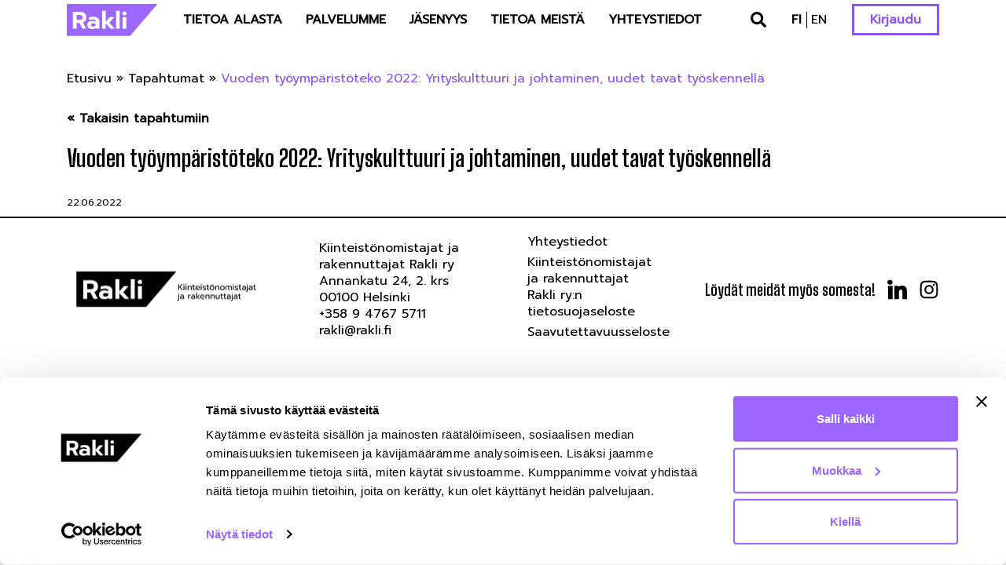

--- FILE ---
content_type: text/html; charset=UTF-8
request_url: https://www.rakli.fi/tapahtuma/vuoden-tyoymparistoteko-2022-yrityskulttuuri-ja-johtaminen-uudet-tavat-tyoskennella/
body_size: 11256
content:
<!DOCTYPE html>

<html lang="fi">

<head>

    <meta charset="utf-8">
    <meta name="viewport" content="initial-scale=1.0,width=device-width">

    <title>Vuoden työympäristöteko 2022: Yrityskulttuuri ja johtaminen, uudet tavat työskennellä - Rakli</title>
<link data-rocket-preload as="style" href="https://fonts.googleapis.com/css2?family=Prompt&#038;ver=6.9&#038;family=Big+Shoulders+Display%3Awght%40700&#038;ver=6.9&#038;display=swap" rel="preload">
<link href="https://fonts.googleapis.com/css2?family=Prompt&#038;ver=6.9&#038;family=Big+Shoulders+Display%3Awght%40700&#038;ver=6.9&#038;display=swap" media="print" onload="this.media=&#039;all&#039;" rel="stylesheet">
<noscript data-wpr-hosted-gf-parameters=""><link rel="stylesheet" href="https://fonts.googleapis.com/css2?family=Prompt&#038;ver=6.9&#038;family=Big+Shoulders+Display%3Awght%40700&#038;ver=6.9&#038;display=swap"></noscript>

    <script type="text/javascript" data-cookieconsent="ignore">
	window.dataLayer = window.dataLayer || [];

	function gtag() {
		dataLayer.push(arguments);
	}

	gtag("consent", "default", {
		ad_personalization: "denied",
		ad_storage: "denied",
		ad_user_data: "denied",
		analytics_storage: "denied",
		functionality_storage: "denied",
		personalization_storage: "denied",
		security_storage: "granted",
		wait_for_update: 500,
	});
	gtag("set", "ads_data_redaction", true);
	</script>
<script type="text/javascript" data-cookieconsent="ignore">
		(function (w, d, s, l, i) {
		w[l] = w[l] || [];
		w[l].push({'gtm.start': new Date().getTime(), event: 'gtm.js'});
		var f = d.getElementsByTagName(s)[0], j = d.createElement(s), dl = l !== 'dataLayer' ? '&l=' + l : '';
		j.async = true;
		j.src = 'https://www.googletagmanager.com/gtm.js?id=' + i + dl;
		f.parentNode.insertBefore(j, f);
	})(
		window,
		document,
		'script',
		'dataLayer',
		'GTM-NB3SNDG'
	);
</script>
<script type="text/javascript"
		id="Cookiebot"
		src="https://consent.cookiebot.com/uc.js"
		data-implementation="wp"
		data-cbid="e666a719-06fe-484f-a179-995ec19500b2"
							data-blockingmode="auto"
	></script>
<meta name='robots' content='index, follow, max-image-preview:large, max-snippet:-1, max-video-preview:-1' />

<!-- Google Tag Manager for WordPress by gtm4wp.com -->
<script data-cfasync="false" data-pagespeed-no-defer data-cookieconsent="ignore">
	var gtm4wp_datalayer_name = "dataLayer";
	var dataLayer = dataLayer || [];
</script>
<!-- End Google Tag Manager for WordPress by gtm4wp.com -->
	<!-- This site is optimized with the Yoast SEO plugin v26.7 - https://yoast.com/wordpress/plugins/seo/ -->
	<link rel="canonical" href="https://www.rakli.fi/tapahtuma/vuoden-tyoymparistoteko-2022-yrityskulttuuri-ja-johtaminen-uudet-tavat-tyoskennella/" />
	<meta property="og:locale" content="fi_FI" />
	<meta property="og:type" content="article" />
	<meta property="og:title" content="Vuoden työympäristöteko 2022: Yrityskulttuuri ja johtaminen, uudet tavat työskennellä - Rakli" />
	<meta property="og:url" content="https://www.rakli.fi/tapahtuma/vuoden-tyoymparistoteko-2022-yrityskulttuuri-ja-johtaminen-uudet-tavat-tyoskennella/" />
	<meta property="og:site_name" content="Rakli" />
	<meta property="article:modified_time" content="2022-08-01T12:03:44+00:00" />
	<meta name="twitter:card" content="summary_large_image" />
	<script type="application/ld+json" class="yoast-schema-graph">{"@context":"https://schema.org","@graph":[{"@type":"WebPage","@id":"https://www.rakli.fi/tapahtuma/vuoden-tyoymparistoteko-2022-yrityskulttuuri-ja-johtaminen-uudet-tavat-tyoskennella/","url":"https://www.rakli.fi/tapahtuma/vuoden-tyoymparistoteko-2022-yrityskulttuuri-ja-johtaminen-uudet-tavat-tyoskennella/","name":"Vuoden työympäristöteko 2022: Yrityskulttuuri ja johtaminen, uudet tavat työskennellä - Rakli","isPartOf":{"@id":"https://www.rakli.fi/#website"},"datePublished":"2022-06-22T09:40:13+00:00","dateModified":"2022-08-01T12:03:44+00:00","breadcrumb":{"@id":"https://www.rakli.fi/tapahtuma/vuoden-tyoymparistoteko-2022-yrityskulttuuri-ja-johtaminen-uudet-tavat-tyoskennella/#breadcrumb"},"inLanguage":"fi","potentialAction":[{"@type":"ReadAction","target":["https://www.rakli.fi/tapahtuma/vuoden-tyoymparistoteko-2022-yrityskulttuuri-ja-johtaminen-uudet-tavat-tyoskennella/"]}]},{"@type":"BreadcrumbList","@id":"https://www.rakli.fi/tapahtuma/vuoden-tyoymparistoteko-2022-yrityskulttuuri-ja-johtaminen-uudet-tavat-tyoskennella/#breadcrumb","itemListElement":[{"@type":"ListItem","position":1,"name":"Etusivu","item":"https://www.rakli.fi/"},{"@type":"ListItem","position":2,"name":"Tapahtumat","item":"https://www.rakli.fi/tapahtuma/"},{"@type":"ListItem","position":3,"name":"Vuoden työympäristöteko 2022: Yrityskulttuuri ja johtaminen, uudet tavat työskennellä"}]},{"@type":"WebSite","@id":"https://www.rakli.fi/#website","url":"https://www.rakli.fi/","name":"Rakli","description":"","potentialAction":[{"@type":"SearchAction","target":{"@type":"EntryPoint","urlTemplate":"https://www.rakli.fi/?s={search_term_string}"},"query-input":{"@type":"PropertyValueSpecification","valueRequired":true,"valueName":"search_term_string"}}],"inLanguage":"fi"}]}</script>
	<!-- / Yoast SEO plugin. -->


<link rel='dns-prefetch' href='//use.typekit.net' />
<link rel='dns-prefetch' href='//fonts.googleapis.com' />
<link href='https://fonts.gstatic.com' crossorigin rel='preconnect' />
<link rel="alternate" title="oEmbed (JSON)" type="application/json+oembed" href="https://www.rakli.fi/wp-json/oembed/1.0/embed?url=https%3A%2F%2Fwww.rakli.fi%2Ftapahtuma%2Fvuoden-tyoymparistoteko-2022-yrityskulttuuri-ja-johtaminen-uudet-tavat-tyoskennella%2F&#038;lang=fi" />
<link rel="alternate" title="oEmbed (XML)" type="text/xml+oembed" href="https://www.rakli.fi/wp-json/oembed/1.0/embed?url=https%3A%2F%2Fwww.rakli.fi%2Ftapahtuma%2Fvuoden-tyoymparistoteko-2022-yrityskulttuuri-ja-johtaminen-uudet-tavat-tyoskennella%2F&#038;format=xml&#038;lang=fi" />
<style id='wp-img-auto-sizes-contain-inline-css' type='text/css'>
img:is([sizes=auto i],[sizes^="auto," i]){contain-intrinsic-size:3000px 1500px}
/*# sourceURL=wp-img-auto-sizes-contain-inline-css */
</style>
<style id='wp-emoji-styles-inline-css' type='text/css'>

	img.wp-smiley, img.emoji {
		display: inline !important;
		border: none !important;
		box-shadow: none !important;
		height: 1em !important;
		width: 1em !important;
		margin: 0 0.07em !important;
		vertical-align: -0.1em !important;
		background: none !important;
		padding: 0 !important;
	}
/*# sourceURL=wp-emoji-styles-inline-css */
</style>
<style id='wp-block-library-inline-css' type='text/css'>
:root{--wp-block-synced-color:#7a00df;--wp-block-synced-color--rgb:122,0,223;--wp-bound-block-color:var(--wp-block-synced-color);--wp-editor-canvas-background:#ddd;--wp-admin-theme-color:#007cba;--wp-admin-theme-color--rgb:0,124,186;--wp-admin-theme-color-darker-10:#006ba1;--wp-admin-theme-color-darker-10--rgb:0,107,160.5;--wp-admin-theme-color-darker-20:#005a87;--wp-admin-theme-color-darker-20--rgb:0,90,135;--wp-admin-border-width-focus:2px}@media (min-resolution:192dpi){:root{--wp-admin-border-width-focus:1.5px}}.wp-element-button{cursor:pointer}:root .has-very-light-gray-background-color{background-color:#eee}:root .has-very-dark-gray-background-color{background-color:#313131}:root .has-very-light-gray-color{color:#eee}:root .has-very-dark-gray-color{color:#313131}:root .has-vivid-green-cyan-to-vivid-cyan-blue-gradient-background{background:linear-gradient(135deg,#00d084,#0693e3)}:root .has-purple-crush-gradient-background{background:linear-gradient(135deg,#34e2e4,#4721fb 50%,#ab1dfe)}:root .has-hazy-dawn-gradient-background{background:linear-gradient(135deg,#faaca8,#dad0ec)}:root .has-subdued-olive-gradient-background{background:linear-gradient(135deg,#fafae1,#67a671)}:root .has-atomic-cream-gradient-background{background:linear-gradient(135deg,#fdd79a,#004a59)}:root .has-nightshade-gradient-background{background:linear-gradient(135deg,#330968,#31cdcf)}:root .has-midnight-gradient-background{background:linear-gradient(135deg,#020381,#2874fc)}:root{--wp--preset--font-size--normal:16px;--wp--preset--font-size--huge:42px}.has-regular-font-size{font-size:1em}.has-larger-font-size{font-size:2.625em}.has-normal-font-size{font-size:var(--wp--preset--font-size--normal)}.has-huge-font-size{font-size:var(--wp--preset--font-size--huge)}.has-text-align-center{text-align:center}.has-text-align-left{text-align:left}.has-text-align-right{text-align:right}.has-fit-text{white-space:nowrap!important}#end-resizable-editor-section{display:none}.aligncenter{clear:both}.items-justified-left{justify-content:flex-start}.items-justified-center{justify-content:center}.items-justified-right{justify-content:flex-end}.items-justified-space-between{justify-content:space-between}.screen-reader-text{border:0;clip-path:inset(50%);height:1px;margin:-1px;overflow:hidden;padding:0;position:absolute;width:1px;word-wrap:normal!important}.screen-reader-text:focus{background-color:#ddd;clip-path:none;color:#444;display:block;font-size:1em;height:auto;left:5px;line-height:normal;padding:15px 23px 14px;text-decoration:none;top:5px;width:auto;z-index:100000}html :where(.has-border-color){border-style:solid}html :where([style*=border-top-color]){border-top-style:solid}html :where([style*=border-right-color]){border-right-style:solid}html :where([style*=border-bottom-color]){border-bottom-style:solid}html :where([style*=border-left-color]){border-left-style:solid}html :where([style*=border-width]){border-style:solid}html :where([style*=border-top-width]){border-top-style:solid}html :where([style*=border-right-width]){border-right-style:solid}html :where([style*=border-bottom-width]){border-bottom-style:solid}html :where([style*=border-left-width]){border-left-style:solid}html :where(img[class*=wp-image-]){height:auto;max-width:100%}:where(figure){margin:0 0 1em}html :where(.is-position-sticky){--wp-admin--admin-bar--position-offset:var(--wp-admin--admin-bar--height,0px)}@media screen and (max-width:600px){html :where(.is-position-sticky){--wp-admin--admin-bar--position-offset:0px}}

/*# sourceURL=wp-block-library-inline-css */
</style><style id='global-styles-inline-css' type='text/css'>
:root{--wp--preset--aspect-ratio--square: 1;--wp--preset--aspect-ratio--4-3: 4/3;--wp--preset--aspect-ratio--3-4: 3/4;--wp--preset--aspect-ratio--3-2: 3/2;--wp--preset--aspect-ratio--2-3: 2/3;--wp--preset--aspect-ratio--16-9: 16/9;--wp--preset--aspect-ratio--9-16: 9/16;--wp--preset--color--black: #000000;--wp--preset--color--cyan-bluish-gray: #abb8c3;--wp--preset--color--white: #ffffff;--wp--preset--color--pale-pink: #f78da7;--wp--preset--color--vivid-red: #cf2e2e;--wp--preset--color--luminous-vivid-orange: #ff6900;--wp--preset--color--luminous-vivid-amber: #fcb900;--wp--preset--color--light-green-cyan: #7bdcb5;--wp--preset--color--vivid-green-cyan: #00d084;--wp--preset--color--pale-cyan-blue: #8ed1fc;--wp--preset--color--vivid-cyan-blue: #0693e3;--wp--preset--color--vivid-purple: #9b51e0;--wp--preset--gradient--vivid-cyan-blue-to-vivid-purple: linear-gradient(135deg,rgb(6,147,227) 0%,rgb(155,81,224) 100%);--wp--preset--gradient--light-green-cyan-to-vivid-green-cyan: linear-gradient(135deg,rgb(122,220,180) 0%,rgb(0,208,130) 100%);--wp--preset--gradient--luminous-vivid-amber-to-luminous-vivid-orange: linear-gradient(135deg,rgb(252,185,0) 0%,rgb(255,105,0) 100%);--wp--preset--gradient--luminous-vivid-orange-to-vivid-red: linear-gradient(135deg,rgb(255,105,0) 0%,rgb(207,46,46) 100%);--wp--preset--gradient--very-light-gray-to-cyan-bluish-gray: linear-gradient(135deg,rgb(238,238,238) 0%,rgb(169,184,195) 100%);--wp--preset--gradient--cool-to-warm-spectrum: linear-gradient(135deg,rgb(74,234,220) 0%,rgb(151,120,209) 20%,rgb(207,42,186) 40%,rgb(238,44,130) 60%,rgb(251,105,98) 80%,rgb(254,248,76) 100%);--wp--preset--gradient--blush-light-purple: linear-gradient(135deg,rgb(255,206,236) 0%,rgb(152,150,240) 100%);--wp--preset--gradient--blush-bordeaux: linear-gradient(135deg,rgb(254,205,165) 0%,rgb(254,45,45) 50%,rgb(107,0,62) 100%);--wp--preset--gradient--luminous-dusk: linear-gradient(135deg,rgb(255,203,112) 0%,rgb(199,81,192) 50%,rgb(65,88,208) 100%);--wp--preset--gradient--pale-ocean: linear-gradient(135deg,rgb(255,245,203) 0%,rgb(182,227,212) 50%,rgb(51,167,181) 100%);--wp--preset--gradient--electric-grass: linear-gradient(135deg,rgb(202,248,128) 0%,rgb(113,206,126) 100%);--wp--preset--gradient--midnight: linear-gradient(135deg,rgb(2,3,129) 0%,rgb(40,116,252) 100%);--wp--preset--font-size--small: 13px;--wp--preset--font-size--medium: 20px;--wp--preset--font-size--large: 36px;--wp--preset--font-size--x-large: 42px;--wp--preset--spacing--20: 0.44rem;--wp--preset--spacing--30: 0.67rem;--wp--preset--spacing--40: 1rem;--wp--preset--spacing--50: 1.5rem;--wp--preset--spacing--60: 2.25rem;--wp--preset--spacing--70: 3.38rem;--wp--preset--spacing--80: 5.06rem;--wp--preset--shadow--natural: 6px 6px 9px rgba(0, 0, 0, 0.2);--wp--preset--shadow--deep: 12px 12px 50px rgba(0, 0, 0, 0.4);--wp--preset--shadow--sharp: 6px 6px 0px rgba(0, 0, 0, 0.2);--wp--preset--shadow--outlined: 6px 6px 0px -3px rgb(255, 255, 255), 6px 6px rgb(0, 0, 0);--wp--preset--shadow--crisp: 6px 6px 0px rgb(0, 0, 0);}:where(.is-layout-flex){gap: 0.5em;}:where(.is-layout-grid){gap: 0.5em;}body .is-layout-flex{display: flex;}.is-layout-flex{flex-wrap: wrap;align-items: center;}.is-layout-flex > :is(*, div){margin: 0;}body .is-layout-grid{display: grid;}.is-layout-grid > :is(*, div){margin: 0;}:where(.wp-block-columns.is-layout-flex){gap: 2em;}:where(.wp-block-columns.is-layout-grid){gap: 2em;}:where(.wp-block-post-template.is-layout-flex){gap: 1.25em;}:where(.wp-block-post-template.is-layout-grid){gap: 1.25em;}.has-black-color{color: var(--wp--preset--color--black) !important;}.has-cyan-bluish-gray-color{color: var(--wp--preset--color--cyan-bluish-gray) !important;}.has-white-color{color: var(--wp--preset--color--white) !important;}.has-pale-pink-color{color: var(--wp--preset--color--pale-pink) !important;}.has-vivid-red-color{color: var(--wp--preset--color--vivid-red) !important;}.has-luminous-vivid-orange-color{color: var(--wp--preset--color--luminous-vivid-orange) !important;}.has-luminous-vivid-amber-color{color: var(--wp--preset--color--luminous-vivid-amber) !important;}.has-light-green-cyan-color{color: var(--wp--preset--color--light-green-cyan) !important;}.has-vivid-green-cyan-color{color: var(--wp--preset--color--vivid-green-cyan) !important;}.has-pale-cyan-blue-color{color: var(--wp--preset--color--pale-cyan-blue) !important;}.has-vivid-cyan-blue-color{color: var(--wp--preset--color--vivid-cyan-blue) !important;}.has-vivid-purple-color{color: var(--wp--preset--color--vivid-purple) !important;}.has-black-background-color{background-color: var(--wp--preset--color--black) !important;}.has-cyan-bluish-gray-background-color{background-color: var(--wp--preset--color--cyan-bluish-gray) !important;}.has-white-background-color{background-color: var(--wp--preset--color--white) !important;}.has-pale-pink-background-color{background-color: var(--wp--preset--color--pale-pink) !important;}.has-vivid-red-background-color{background-color: var(--wp--preset--color--vivid-red) !important;}.has-luminous-vivid-orange-background-color{background-color: var(--wp--preset--color--luminous-vivid-orange) !important;}.has-luminous-vivid-amber-background-color{background-color: var(--wp--preset--color--luminous-vivid-amber) !important;}.has-light-green-cyan-background-color{background-color: var(--wp--preset--color--light-green-cyan) !important;}.has-vivid-green-cyan-background-color{background-color: var(--wp--preset--color--vivid-green-cyan) !important;}.has-pale-cyan-blue-background-color{background-color: var(--wp--preset--color--pale-cyan-blue) !important;}.has-vivid-cyan-blue-background-color{background-color: var(--wp--preset--color--vivid-cyan-blue) !important;}.has-vivid-purple-background-color{background-color: var(--wp--preset--color--vivid-purple) !important;}.has-black-border-color{border-color: var(--wp--preset--color--black) !important;}.has-cyan-bluish-gray-border-color{border-color: var(--wp--preset--color--cyan-bluish-gray) !important;}.has-white-border-color{border-color: var(--wp--preset--color--white) !important;}.has-pale-pink-border-color{border-color: var(--wp--preset--color--pale-pink) !important;}.has-vivid-red-border-color{border-color: var(--wp--preset--color--vivid-red) !important;}.has-luminous-vivid-orange-border-color{border-color: var(--wp--preset--color--luminous-vivid-orange) !important;}.has-luminous-vivid-amber-border-color{border-color: var(--wp--preset--color--luminous-vivid-amber) !important;}.has-light-green-cyan-border-color{border-color: var(--wp--preset--color--light-green-cyan) !important;}.has-vivid-green-cyan-border-color{border-color: var(--wp--preset--color--vivid-green-cyan) !important;}.has-pale-cyan-blue-border-color{border-color: var(--wp--preset--color--pale-cyan-blue) !important;}.has-vivid-cyan-blue-border-color{border-color: var(--wp--preset--color--vivid-cyan-blue) !important;}.has-vivid-purple-border-color{border-color: var(--wp--preset--color--vivid-purple) !important;}.has-vivid-cyan-blue-to-vivid-purple-gradient-background{background: var(--wp--preset--gradient--vivid-cyan-blue-to-vivid-purple) !important;}.has-light-green-cyan-to-vivid-green-cyan-gradient-background{background: var(--wp--preset--gradient--light-green-cyan-to-vivid-green-cyan) !important;}.has-luminous-vivid-amber-to-luminous-vivid-orange-gradient-background{background: var(--wp--preset--gradient--luminous-vivid-amber-to-luminous-vivid-orange) !important;}.has-luminous-vivid-orange-to-vivid-red-gradient-background{background: var(--wp--preset--gradient--luminous-vivid-orange-to-vivid-red) !important;}.has-very-light-gray-to-cyan-bluish-gray-gradient-background{background: var(--wp--preset--gradient--very-light-gray-to-cyan-bluish-gray) !important;}.has-cool-to-warm-spectrum-gradient-background{background: var(--wp--preset--gradient--cool-to-warm-spectrum) !important;}.has-blush-light-purple-gradient-background{background: var(--wp--preset--gradient--blush-light-purple) !important;}.has-blush-bordeaux-gradient-background{background: var(--wp--preset--gradient--blush-bordeaux) !important;}.has-luminous-dusk-gradient-background{background: var(--wp--preset--gradient--luminous-dusk) !important;}.has-pale-ocean-gradient-background{background: var(--wp--preset--gradient--pale-ocean) !important;}.has-electric-grass-gradient-background{background: var(--wp--preset--gradient--electric-grass) !important;}.has-midnight-gradient-background{background: var(--wp--preset--gradient--midnight) !important;}.has-small-font-size{font-size: var(--wp--preset--font-size--small) !important;}.has-medium-font-size{font-size: var(--wp--preset--font-size--medium) !important;}.has-large-font-size{font-size: var(--wp--preset--font-size--large) !important;}.has-x-large-font-size{font-size: var(--wp--preset--font-size--x-large) !important;}
/*# sourceURL=global-styles-inline-css */
</style>

<style id='classic-theme-styles-inline-css' type='text/css'>
/*! This file is auto-generated */
.wp-block-button__link{color:#fff;background-color:#32373c;border-radius:9999px;box-shadow:none;text-decoration:none;padding:calc(.667em + 2px) calc(1.333em + 2px);font-size:1.125em}.wp-block-file__button{background:#32373c;color:#fff;text-decoration:none}
/*# sourceURL=/wp-includes/css/classic-themes.min.css */
</style>
<link rel='stylesheet' id='theme-global-css' href='https://www.rakli.fi/wp-content/themes/theme/assets/build/css/global-1295accb84.css' type='text/css' media='all' />
<link rel='stylesheet' id='fonts-css' href='https://use.typekit.net/rpr1bem.css?ver=6.9' type='text/css' media='all' />


<script type="text/javascript" src="https://www.rakli.fi/wp-includes/js/jquery/jquery.min.js?ver=3.7.1" id="jquery-core-js"></script>
<script type="text/javascript" src="https://www.rakli.fi/wp-includes/js/jquery/jquery-migrate.min.js?ver=3.4.1" id="jquery-migrate-js"></script>
<link rel="https://api.w.org/" href="https://www.rakli.fi/wp-json/" /><link rel='shortlink' href='https://www.rakli.fi/?p=15553' />
<style>.post-thumbnail img[src$='.svg'] { width: 100%; height: auto; }</style>
<!-- Google Tag Manager for WordPress by gtm4wp.com -->
<!-- GTM Container placement set to automatic -->
<script data-cfasync="false" data-pagespeed-no-defer type="text/javascript" data-cookieconsent="ignore">
	var dataLayer_content = {"visitorLoginState":"logged-out","visitorType":"visitor-logged-out","visitorUsername":"","visitorIP":"35.228.53.222","pagePostType":"event","pagePostType2":"single-event","pagePostAuthor":"katjakuikka"};
	dataLayer.push( dataLayer_content );
</script>
<script data-cfasync="false" data-pagespeed-no-defer type="text/javascript" data-cookieconsent="ignore">
(function(w,d,s,l,i){w[l]=w[l]||[];w[l].push({'gtm.start':
new Date().getTime(),event:'gtm.js'});var f=d.getElementsByTagName(s)[0],
j=d.createElement(s),dl=l!='dataLayer'?'&l='+l:'';j.async=true;j.src=
'//www.googletagmanager.com/gtm.js?id='+i+dl;f.parentNode.insertBefore(j,f);
})(window,document,'script','dataLayer','GTM-NB3SNDG');
</script>
<!-- End Google Tag Manager for WordPress by gtm4wp.com --><link rel="icon" href="https://www.rakli.fi/wp-content/uploads/2022/05/cropped-rakli-merkki-rgb-512x512-1-32x32.png" sizes="32x32" />
<link rel="icon" href="https://www.rakli.fi/wp-content/uploads/2022/05/cropped-rakli-merkki-rgb-512x512-1-192x192.png" sizes="192x192" />
<link rel="apple-touch-icon" href="https://www.rakli.fi/wp-content/uploads/2022/05/cropped-rakli-merkki-rgb-512x512-1-180x180.png" />
<meta name="msapplication-TileImage" content="https://www.rakli.fi/wp-content/uploads/2022/05/cropped-rakli-merkki-rgb-512x512-1-270x270.png" />

<meta name="generator" content="WP Rocket 3.20.3" data-wpr-features="wpr_desktop" /></head>

<body class="wp-singular event-template-default single single-event postid-15553 wp-embed-responsive wp-theme-theme">
<div data-rocket-location-hash="cfe4b9f01e46c5f0ca64dcb6ba68269e" class="mobile-menu-layer"></div>

<header data-rocket-location-hash="cf9616adea3d8774cdc93617eacb70c0" class="light">
    <div data-rocket-location-hash="40f22408a88335a0945fffe944caafc3" class="container">
        <div data-rocket-location-hash="9ea3e623076ff470d4f4bc49c57bd65f" class="logo">
            <a href="https://www.rakli.fi/" rel="home">
                <img src="https://www.rakli.fi/wp-content/themes/theme/assets/img/rakli-logo-purple.svg">
            </a>
        </div>
        <nav id="desktop-nav">
            <div class="menu-main-menu-container"><ul id="menu-main-menu" class="menu"><li id="menu-item-4069" class="menu-item menu-item-type-custom menu-item-object-custom menu-item-has-children menu-item-4069"><a href="#">Tietoa alasta</a>
<ul class="sub-menu">
	<li id="menu-item-4022" class="menu-item menu-item-type-post_type menu-item-object-page menu-item-4022"><a href="https://www.rakli.fi/asumisen-tulevaisuus/">Asuminen</a></li>
	<li id="menu-item-4021" class="menu-item menu-item-type-post_type menu-item-object-page menu-item-4021"><a href="https://www.rakli.fi/kiinteistoalan-ilmastotoimet/">Kiinteistöalan ilmastotoimet</a></li>
	<li id="menu-item-4023" class="menu-item menu-item-type-post_type menu-item-object-page menu-item-4023"><a href="https://www.rakli.fi/tyon-murros/">Työn murros</a></li>
	<li id="menu-item-4024" class="menu-item menu-item-type-post_type menu-item-object-page menu-item-4024"><a href="https://www.rakli.fi/kaupungistuminen/">Kaupungistuminen</a></li>
	<li id="menu-item-4568" class="menu-item menu-item-type-post_type menu-item-object-page menu-item-4568"><a href="https://www.rakli.fi/rakentamisen-laatu-ja-tuottavuus/">Rakentamisen laatu ja tuottavuus</a></li>
	<li id="menu-item-4026" class="menu-item menu-item-type-post_type menu-item-object-page menu-item-4026"><a href="https://www.rakli.fi/kiinteistosijoittaminen/">Kiinteistösijoittaminen</a></li>
	<li id="menu-item-4438" class="menu-item menu-item-type-post_type menu-item-object-page menu-item-4438"><a href="https://www.rakli.fi/digitalisaation-edistaminen/">Digitalisaation edistäminen</a></li>
</ul>
</li>
<li id="menu-item-4070" class="menu-item menu-item-type-custom menu-item-object-custom menu-item-has-children menu-item-4070"><a href="#">Palvelumme</a>
<ul class="sub-menu">
	<li id="menu-item-4828" class="menu-item menu-item-type-custom menu-item-object-custom menu-item-4828"><a href="https://www.rakli.fi/tapahtuma/">Tapahtumat</a></li>
	<li id="menu-item-4041" class="menu-item menu-item-type-post_type menu-item-object-page menu-item-4041"><a href="https://www.rakli.fi/klinikat/">Klinikat</a></li>
	<li id="menu-item-24520" class="menu-item menu-item-type-post_type menu-item-object-page menu-item-24520"><a href="https://www.rakli.fi/raklin-uutiskooste/">Raklin uutiskooste</a></li>
	<li id="menu-item-4031" class="menu-item menu-item-type-post_type menu-item-object-page menu-item-4031"><a href="https://www.rakli.fi/teemaverkostot/">Teemaverkostot</a></li>
	<li id="menu-item-4037" class="menu-item menu-item-type-post_type menu-item-object-page menu-item-4037"><a href="https://www.rakli.fi/aluetoiminta/">Aluetoiminta</a></li>
	<li id="menu-item-24517" class="menu-item menu-item-type-post_type menu-item-object-page menu-item-24517"><a href="https://www.rakli.fi/markkinatietoa/">Markkinatietoa</a></li>
	<li id="menu-item-4027" class="menu-item menu-item-type-post_type menu-item-object-page menu-item-4027"><a href="https://www.rakli.fi/osaamisen-kehittaminen/">Osaamisen kehittäminen</a></li>
	<li id="menu-item-5624" class="menu-item menu-item-type-custom menu-item-object-custom menu-item-5624"><a href="https://www.rakli.fi/rakli-tiedottaa/">RAKLI tiedottaa</a></li>
	<li id="menu-item-4029" class="menu-item menu-item-type-post_type menu-item-object-page menu-item-4029"><a href="https://www.rakli.fi/sopimusesimerkit/">Sopimusesimerkit</a></li>
	<li id="menu-item-4042" class="menu-item menu-item-type-post_type menu-item-object-page menu-item-4042"><a href="https://www.rakli.fi/lausunnot/">Lausunnot</a></li>
	<li id="menu-item-4038" class="menu-item menu-item-type-post_type menu-item-object-page current_page_parent menu-item-4038"><a href="https://www.rakli.fi/blogi/">Blogit</a></li>
	<li id="menu-item-9772" class="menu-item menu-item-type-post_type menu-item-object-page menu-item-9772"><a href="https://www.rakli.fi/raklin-julkaisut/">Julkaisut</a></li>
	<li id="menu-item-4040" class="menu-item menu-item-type-post_type menu-item-object-page menu-item-4040"><a href="https://www.rakli.fi/jasenten-avoimet-tyopaikat/">Jäsenten avoimet työpaikat</a></li>
	<li id="menu-item-14614" class="menu-item menu-item-type-post_type menu-item-object-page menu-item-14614"><a href="https://www.rakli.fi/ohjeistukset/">Ohjeistukset jäsenille</a></li>
	<li id="menu-item-16284" class="menu-item menu-item-type-post_type menu-item-object-page menu-item-16284"><a href="https://www.rakli.fi/energia-asiaa-raklin-jasenille/">Energia-asiaa jäsenille</a></li>
</ul>
</li>
<li id="menu-item-4071" class="menu-item menu-item-type-custom menu-item-object-custom menu-item-has-children menu-item-4071"><a href="#">Jäsenyys</a>
<ul class="sub-menu">
	<li id="menu-item-4046" class="menu-item menu-item-type-post_type menu-item-object-page menu-item-4046"><a href="https://www.rakli.fi/jasenyys/">Jäsenyys</a></li>
	<li id="menu-item-4045" class="menu-item menu-item-type-post_type menu-item-object-page menu-item-4045"><a href="https://www.rakli.fi/jasenyys/hae-jaseneksi/">Hae jäseneksi</a></li>
	<li id="menu-item-8874" class="menu-item menu-item-type-post_type menu-item-object-page menu-item-8874"><a href="https://www.rakli.fi/jasenyys/jasenmaksut/">Jäsenmaksut</a></li>
	<li id="menu-item-23168" class="menu-item menu-item-type-post_type menu-item-object-page menu-item-23168"><a href="https://www.rakli.fi/jasenyys/jasenorganisaatiot/">Jäsenorganisaatiot</a></li>
	<li id="menu-item-9523" class="menu-item menu-item-type-post_type menu-item-object-page menu-item-9523"><a href="https://www.rakli.fi/jasenyys/raklin-saannot/">Raklin säännöt</a></li>
	<li id="menu-item-13680" class="menu-item menu-item-type-post_type menu-item-object-page menu-item-13680"><a href="https://www.rakli.fi/jasenyys/matkalla-rakennetussa-suomessa/">Raklin jäsenten kohteita</a></li>
</ul>
</li>
<li id="menu-item-4072" class="menu-item menu-item-type-custom menu-item-object-custom menu-item-has-children menu-item-4072"><a href="#">Tietoa meistä</a>
<ul class="sub-menu">
	<li id="menu-item-4035" class="menu-item menu-item-type-post_type menu-item-object-page menu-item-4035"><a href="https://www.rakli.fi/toiminta/">Toimintamme</a></li>
	<li id="menu-item-4044" class="menu-item menu-item-type-post_type menu-item-object-page menu-item-4044"><a href="https://www.rakli.fi/hallitus/">Hallitus</a></li>
	<li id="menu-item-4033" class="menu-item menu-item-type-post_type menu-item-object-page menu-item-4033"><a href="https://www.rakli.fi/strategia/">Strategia</a></li>
	<li id="menu-item-4020" class="menu-item menu-item-type-post_type menu-item-object-page menu-item-4020"><a href="https://www.rakli.fi/neuvottelukunta/">Neuvottelukunta</a></li>
	<li id="menu-item-4019" class="menu-item menu-item-type-post_type menu-item-object-page menu-item-4019"><a href="https://www.rakli.fi/medialle/">Medialle</a></li>
	<li id="menu-item-4018" class="menu-item menu-item-type-post_type menu-item-object-page menu-item-4018"><a href="https://www.rakli.fi/johtoryhmat/">Johtoryhmät</a></li>
	<li id="menu-item-4034" class="menu-item menu-item-type-post_type menu-item-object-page menu-item-4034"><a href="https://www.rakli.fi/yhteydenotto-rakliin/">Yhteydenotto Rakliin</a></li>
	<li id="menu-item-4032" class="menu-item menu-item-type-post_type menu-item-object-page menu-item-4032"><a href="https://www.rakli.fi/raklin-asiamiestoiminnot/">Raklin asiamiestoiminnot</a></li>
	<li id="menu-item-22625" class="menu-item menu-item-type-post_type menu-item-object-page menu-item-22625"><a href="https://www.rakli.fi/vaalit/">Vaalit</a></li>
</ul>
</li>
<li id="menu-item-26" class="menu-item menu-item-type-post_type menu-item-object-page menu-item-26"><a href="https://www.rakli.fi/yhteystiedot/">Yhteystiedot</a></li>
<li id="menu-item-11366" class="mobile-login extranet-toggle menu-item menu-item-type-custom menu-item-object-custom menu-item-11366"><a href="#">Kirjaudu</a></li>
<li id="menu-item-6081-en" class="lang-item lang-item-5 lang-item-en no-translation lang-item-first menu-item menu-item-type-custom menu-item-object-custom menu-item-6081-en"><a href="https://www.rakli.fi/en/" hreflang="en-GB" lang="en-GB">English</a></li>
</ul></div>        </nav>
        <div data-rocket-location-hash="9d0c25d3060c67994a283e229bef6a12" class="search">
            <svg width="20" height="20" xmlns="http://www.w3.org/2000/svg"><path d="M19.727 17.293a.942.942 0 0 1-.004 1.328l-1.106 1.106a.934.934 0 0 1-1.324 0l-3.895-3.895a.937.937 0 0 1-.273-.664v-.637a8.085 8.085 0 0 1-5 1.719A8.124 8.124 0 0 1 0 8.125 8.124 8.124 0 0 1 8.125 0a8.124 8.124 0 0 1 8.125 8.125 8.08 8.08 0 0 1-1.719 5h.637a.94.94 0 0 1 .664.273l3.895 3.895zM8.125 13.125c2.766 0 5-2.238 5-5 0-2.766-2.238-5-5-5-2.766 0-5 2.238-5 5 0 2.766 2.238 5 5 5z" fill="#FFF"/></svg>            <form method="get" id="searchform" action="https://www.rakli.fi/">
    <div class="inputFields">
        <input type="text" class="field" name="s" id="s" placeholder="Etsi sivu"/>
        <input type="submit" class="purple-btn" value="Etsi" />
    </div>
</form>

        </div>

                    <div data-rocket-location-hash="0540eba0efcfe32a4f74621c0fbf2483" class="languages">
                	<li class="lang-item lang-item-2 lang-item-fi current-lang lang-item-first"><a lang="fi" hreflang="fi" href="https://www.rakli.fi/tapahtuma/vuoden-tyoymparistoteko-2022-yrityskulttuuri-ja-johtaminen-uudet-tavat-tyoskennella/" aria-current="true">fi</a></li>
	<li class="lang-item lang-item-5 lang-item-en no-translation"><a lang="en-GB" hreflang="en-GB" href="https://www.rakli.fi/en/">en</a></li>
            </div>
        
        <div data-rocket-location-hash="2c68b7fd7a741d688131bd8482b01fd1" class="login">
            <a class="extranet-toggle">
                Kirjaudu            </a>

        </div>

    </div>


    <div data-rocket-location-hash="377855dfbca2d2cce4a4aeec04c73850" id="hamburger">
        <i class="a"></i>
        <i class="b"></i>
        <i class="c"></i>
    </div>

    <nav id="mobile-nav">
        <div class="logo-row">
            <img alt="Logo" src="https://www.rakli.fi/wp-content/themes/theme/assets/img/rakli-logo-purple.svg">
        </div>
        <div class="menu-main-menu-container"><ul id="menu-main-menu-1" class="menu"><li class="menu-item menu-item-type-custom menu-item-object-custom menu-item-has-children menu-item-4069"><a href="#">Tietoa alasta</a>
<ul class="sub-menu">
	<li class="menu-item menu-item-type-post_type menu-item-object-page menu-item-has-children menu-item-4022"><a href="https://www.rakli.fi/asumisen-tulevaisuus/">Asuminen</a>
	<ul class="sub-menu">
		<li id="menu-item-7489" class="menu-item menu-item-type-post_type menu-item-object-page menu-item-7489"><a href="https://www.rakli.fi/asumisen-tulevaisuus/asuntopolitiikka/">Asuntopolitiikka</a></li>
		<li id="menu-item-7492" class="menu-item menu-item-type-post_type menu-item-object-page menu-item-7492"><a href="https://www.rakli.fi/asumisen-tulevaisuus/asumisen-tuet/">Asumisen tuet</a></li>
		<li id="menu-item-7491" class="menu-item menu-item-type-post_type menu-item-object-page menu-item-7491"><a href="https://www.rakli.fi/asumisen-tulevaisuus/hyva-vuokratapa/">Hyvä vuokratapa</a></li>
	</ul>
</li>
	<li class="menu-item menu-item-type-post_type menu-item-object-page menu-item-4021"><a href="https://www.rakli.fi/kiinteistoalan-ilmastotoimet/">Kiinteistöalan ilmastotoimet</a></li>
	<li class="menu-item menu-item-type-post_type menu-item-object-page menu-item-4023"><a href="https://www.rakli.fi/tyon-murros/">Työn murros</a></li>
	<li class="menu-item menu-item-type-post_type menu-item-object-page menu-item-4024"><a href="https://www.rakli.fi/kaupungistuminen/">Kaupungistuminen</a></li>
	<li class="menu-item menu-item-type-post_type menu-item-object-page menu-item-4568"><a href="https://www.rakli.fi/rakentamisen-laatu-ja-tuottavuus/">Rakentamisen laatu ja tuottavuus</a></li>
	<li class="menu-item menu-item-type-post_type menu-item-object-page menu-item-4026"><a href="https://www.rakli.fi/kiinteistosijoittaminen/">Kiinteistösijoittaminen</a></li>
	<li class="menu-item menu-item-type-post_type menu-item-object-page menu-item-4438"><a href="https://www.rakli.fi/digitalisaation-edistaminen/">Digitalisaation edistäminen</a></li>
</ul>
</li>
<li class="menu-item menu-item-type-custom menu-item-object-custom menu-item-has-children menu-item-4070"><a href="#">Palvelumme</a>
<ul class="sub-menu">
	<li class="menu-item menu-item-type-custom menu-item-object-custom menu-item-4828"><a href="https://www.rakli.fi/tapahtuma/">Tapahtumat</a></li>
	<li class="menu-item menu-item-type-post_type menu-item-object-page menu-item-4041"><a href="https://www.rakli.fi/klinikat/">Klinikat</a></li>
	<li class="menu-item menu-item-type-post_type menu-item-object-page menu-item-24520"><a href="https://www.rakli.fi/raklin-uutiskooste/">Raklin uutiskooste</a></li>
	<li class="menu-item menu-item-type-post_type menu-item-object-page menu-item-4031"><a href="https://www.rakli.fi/teemaverkostot/">Teemaverkostot</a></li>
	<li class="menu-item menu-item-type-post_type menu-item-object-page menu-item-4037"><a href="https://www.rakli.fi/aluetoiminta/">Aluetoiminta</a></li>
	<li class="menu-item menu-item-type-post_type menu-item-object-page menu-item-24517"><a href="https://www.rakli.fi/markkinatietoa/">Markkinatietoa</a></li>
	<li class="menu-item menu-item-type-post_type menu-item-object-page menu-item-4027"><a href="https://www.rakli.fi/osaamisen-kehittaminen/">Osaamisen kehittäminen</a></li>
	<li class="menu-item menu-item-type-custom menu-item-object-custom menu-item-5624"><a href="https://www.rakli.fi/rakli-tiedottaa/">RAKLI tiedottaa</a></li>
	<li class="menu-item menu-item-type-post_type menu-item-object-page menu-item-4029"><a href="https://www.rakli.fi/sopimusesimerkit/">Sopimusesimerkit</a></li>
	<li class="menu-item menu-item-type-post_type menu-item-object-page menu-item-4042"><a href="https://www.rakli.fi/lausunnot/">Lausunnot</a></li>
	<li class="menu-item menu-item-type-post_type menu-item-object-page current_page_parent menu-item-4038"><a href="https://www.rakli.fi/blogi/">Blogit</a></li>
	<li class="menu-item menu-item-type-post_type menu-item-object-page menu-item-9772"><a href="https://www.rakli.fi/raklin-julkaisut/">Julkaisut</a></li>
	<li class="menu-item menu-item-type-post_type menu-item-object-page menu-item-4040"><a href="https://www.rakli.fi/jasenten-avoimet-tyopaikat/">Jäsenten avoimet työpaikat</a></li>
	<li class="menu-item menu-item-type-post_type menu-item-object-page menu-item-14614"><a href="https://www.rakli.fi/ohjeistukset/">Ohjeistukset jäsenille</a></li>
	<li class="menu-item menu-item-type-post_type menu-item-object-page menu-item-16284"><a href="https://www.rakli.fi/energia-asiaa-raklin-jasenille/">Energia-asiaa jäsenille</a></li>
</ul>
</li>
<li class="menu-item menu-item-type-custom menu-item-object-custom menu-item-has-children menu-item-4071"><a href="#">Jäsenyys</a>
<ul class="sub-menu">
	<li class="menu-item menu-item-type-post_type menu-item-object-page menu-item-4046"><a href="https://www.rakli.fi/jasenyys/">Jäsenyys</a></li>
	<li class="menu-item menu-item-type-post_type menu-item-object-page menu-item-4045"><a href="https://www.rakli.fi/jasenyys/hae-jaseneksi/">Hae jäseneksi</a></li>
	<li class="menu-item menu-item-type-post_type menu-item-object-page menu-item-8874"><a href="https://www.rakli.fi/jasenyys/jasenmaksut/">Jäsenmaksut</a></li>
	<li class="menu-item menu-item-type-post_type menu-item-object-page menu-item-23168"><a href="https://www.rakli.fi/jasenyys/jasenorganisaatiot/">Jäsenorganisaatiot</a></li>
	<li class="menu-item menu-item-type-post_type menu-item-object-page menu-item-9523"><a href="https://www.rakli.fi/jasenyys/raklin-saannot/">Raklin säännöt</a></li>
	<li class="menu-item menu-item-type-post_type menu-item-object-page menu-item-13680"><a href="https://www.rakli.fi/jasenyys/matkalla-rakennetussa-suomessa/">Raklin jäsenten kohteita</a></li>
</ul>
</li>
<li class="menu-item menu-item-type-custom menu-item-object-custom menu-item-has-children menu-item-4072"><a href="#">Tietoa meistä</a>
<ul class="sub-menu">
	<li class="menu-item menu-item-type-post_type menu-item-object-page menu-item-4035"><a href="https://www.rakli.fi/toiminta/">Toimintamme</a></li>
	<li class="menu-item menu-item-type-post_type menu-item-object-page menu-item-4044"><a href="https://www.rakli.fi/hallitus/">Hallitus</a></li>
	<li class="menu-item menu-item-type-post_type menu-item-object-page menu-item-4033"><a href="https://www.rakli.fi/strategia/">Strategia</a></li>
	<li class="menu-item menu-item-type-post_type menu-item-object-page menu-item-4020"><a href="https://www.rakli.fi/neuvottelukunta/">Neuvottelukunta</a></li>
	<li class="menu-item menu-item-type-post_type menu-item-object-page menu-item-4019"><a href="https://www.rakli.fi/medialle/">Medialle</a></li>
	<li class="menu-item menu-item-type-post_type menu-item-object-page menu-item-4018"><a href="https://www.rakli.fi/johtoryhmat/">Johtoryhmät</a></li>
	<li class="menu-item menu-item-type-post_type menu-item-object-page menu-item-4034"><a href="https://www.rakli.fi/yhteydenotto-rakliin/">Yhteydenotto Rakliin</a></li>
	<li class="menu-item menu-item-type-post_type menu-item-object-page menu-item-4032"><a href="https://www.rakli.fi/raklin-asiamiestoiminnot/">Raklin asiamiestoiminnot</a></li>
	<li class="menu-item menu-item-type-post_type menu-item-object-page menu-item-22625"><a href="https://www.rakli.fi/vaalit/">Vaalit</a></li>
</ul>
</li>
<li class="menu-item menu-item-type-post_type menu-item-object-page menu-item-26"><a href="https://www.rakli.fi/yhteystiedot/">Yhteystiedot</a></li>
<li class="mobile-login extranet-toggle menu-item menu-item-type-custom menu-item-object-custom menu-item-11366"><a href="#">Kirjaudu</a></li>
<li class="lang-item lang-item-5 lang-item-en no-translation lang-item-first menu-item menu-item-type-custom menu-item-object-custom menu-item-6081-en"><a href="https://www.rakli.fi/en/" hreflang="en-GB" lang="en-GB">English</a></li>
</ul></div>        <div class="search-mobile">
            <form method="get" id="searchform" action="https://www.rakli.fi/">
    <div class="inputFields">
        <input type="text" class="field" name="s" id="s" placeholder="Etsi sivu"/>
        <input type="submit" class="purple-btn" value="Etsi" />
    </div>
</form>

        </div>
    </nav>

            <iframe class="extranet closed" src="https://rakli-extranet-production.web.app" title="Extranet"></iframe>
    </header>

    <div data-rocket-location-hash="036a720068eb10f35e8b3dd0ad6614ed" class="breadcrumb content-sidebar">
        <div data-rocket-location-hash="a16031ece8200cbfb3c787ed565be6f2" class="row">
            <div data-rocket-location-hash="4ba29acbbfca62c6f947577f2c748b2d" class="col">
                <p id="breadcrumbs"><span><span><a href="https://www.rakli.fi/">Etusivu</a></span> » <span><a href="https://www.rakli.fi/tapahtuma/">Tapahtumat</a></span> » <span class="breadcrumb_last" aria-current="page">Vuoden työympäristöteko 2022: Yrityskulttuuri ja johtaminen, uudet tavat työskennellä</span></span></p>                                                    <a class="back" href="https://www.rakli.fi/tapahtuma/">&laquo; Takaisin tapahtumiin</a>
                                                            </div>
        </div>
    </div>
    <div data-rocket-location-hash="790e6259f4784d6d04bb2cf5af8597eb" class="page-content">
        <h1>Vuoden työympäristöteko 2022: Yrityskulttuuri ja johtaminen, uudet tavat työskennellä</h1>
        <div data-rocket-location-hash="b3d8250015871d4dd23fb55b6394cf15" class="post-date">22.06.2022</div>
            </div>
<footer data-rocket-location-hash="faa799424f32e849687108aa2b49d57e">
    <div data-rocket-location-hash="e78f661669626b32a35ef61e94e53af1" class="container">
        <div data-rocket-location-hash="2cc841d2806ca2ee6364e99c27dace91" class="row">
            <div class="col-lg-2" id="footer-logo">
                <img src="https://www.rakli.fi/wp-content/themes/theme/assets/img/rakli-logo-black.svg">
            </div>
            <div class="col-lg-3" id="footer-1">
                <div id="text-2" class="widget widget_text">			<div class="textwidget"><p>Kiinteistönomistajat ja rakennuttajat Rakli ry<br />
Annankatu 24, 2. krs<br />
00100 Helsinki<br />
+358 9 4767 5711<br />
rakli@rakli.fi</p>
</div>
		</div>            </div>
            <div class="col-lg-2">
                <div id="nav_menu-2" class="widget widget_nav_menu"><div class="menu-footer-menu-container"><ul id="menu-footer-menu" class="menu"><li id="menu-item-30" class="menu-item menu-item-type-post_type menu-item-object-page menu-item-30"><a href="https://www.rakli.fi/yhteystiedot/">Yhteystiedot</a></li>
<li id="menu-item-11487" class="menu-item menu-item-type-post_type menu-item-object-page menu-item-11487"><a href="https://www.rakli.fi/rakli-ry-tietosuojaseloste/">Kiinteistönomistajat ja rakennuttajat Rakli ry:n tietosuojaseloste</a></li>
<li id="menu-item-24077" class="menu-item menu-item-type-post_type menu-item-object-page menu-item-24077"><a href="https://www.rakli.fi/saavutettavuusseloste/">Saavutettavuusseloste</a></li>
</ul></div></div>            </div>
            <div class="col-lg-5 social-media">
                                    <span>Löydät meidät myös somesta!</span>
                                <div class="icons">
                    <a target="_blank" rel="noopener" class="linkedin" href="https://www.linkedin.com/company/rakli/"><img src="https://www.rakli.fi/wp-content/themes/theme/assets/img/linkedin_white.svg" alt="Social media icon"></a>                    <a target="_blank" rel="noopener" class="instagram" href="https://www.instagram.com/rakliry/"><img src="https://www.rakli.fi/wp-content/themes/theme/assets/img/instagram_white.svg" alt="Social media icon"></a>                </div>
            </div>
        </div>
    </div>
</footer>

<script type="speculationrules">
{"prefetch":[{"source":"document","where":{"and":[{"href_matches":"/*"},{"not":{"href_matches":["/wp-*.php","/wp-admin/*","/wp-content/uploads/*","/wp-content/*","/wp-content/plugins/*","/wp-content/themes/theme/*","/*\\?(.+)"]}},{"not":{"selector_matches":"a[rel~=\"nofollow\"]"}},{"not":{"selector_matches":".no-prefetch, .no-prefetch a"}}]},"eagerness":"conservative"}]}
</script>
<script type="text/javascript" id="pll_cookie_script-js-after">
/* <![CDATA[ */
(function() {
				var expirationDate = new Date();
				expirationDate.setTime( expirationDate.getTime() + 31536000 * 1000 );
				document.cookie = "pll_language=fi; expires=" + expirationDate.toUTCString() + "; path=/; secure; SameSite=Lax";
			}());

//# sourceURL=pll_cookie_script-js-after
/* ]]> */
</script>
<script type="text/javascript" src="https://www.rakli.fi/wp-content/plugins/duracelltomi-google-tag-manager/dist/js/gtm4wp-form-move-tracker.js?ver=1.22.3" id="gtm4wp-form-move-tracker-js"></script>
<script type="text/javascript" src="https://www.rakli.fi/wp-content/themes/theme/assets/build/js/global-d7f8406f29.js" id="theme-global-js"></script>
<script>var rocket_beacon_data = {"ajax_url":"https:\/\/www.rakli.fi\/wp-admin\/admin-ajax.php","nonce":"bf9dc1747c","url":"https:\/\/www.rakli.fi\/tapahtuma\/vuoden-tyoymparistoteko-2022-yrityskulttuuri-ja-johtaminen-uudet-tavat-tyoskennella","is_mobile":false,"width_threshold":1600,"height_threshold":700,"delay":500,"debug":null,"status":{"atf":true,"lrc":true,"preconnect_external_domain":true},"elements":"img, video, picture, p, main, div, li, svg, section, header, span","lrc_threshold":1800,"preconnect_external_domain_elements":["link","script","iframe"],"preconnect_external_domain_exclusions":["static.cloudflareinsights.com","rel=\"profile\"","rel=\"preconnect\"","rel=\"dns-prefetch\"","rel=\"icon\""]}</script><script data-name="wpr-wpr-beacon" src='https://www.rakli.fi/wp-content/plugins/wp-rocket/assets/js/wpr-beacon.min.js' async></script></body>
</html>

<!-- This website is like a Rocket, isn't it? Performance optimized by WP Rocket. Learn more: https://wp-rocket.me - Debug: cached@1768966623 -->

--- FILE ---
content_type: text/html; charset=utf-8
request_url: https://rakli-extranet-production.web.app/
body_size: 144
content:
<!doctype html><html lang="en"><head><meta charset="utf-8"/><meta name="viewport" content="width=device-width,initial-scale=1"/><meta name="theme-color" content="#000000"/><meta name="description" content="Rakli Extranet"/><link rel="shortcut icon" href="/favicon.png" type="image/x-icon"/><link rel="apple-touch-icon" href="/apple-touch-icon.png"/><link rel="apple-touch-icon" sizes="57x57" href="/apple-touch-icon-57x57.png"/><link rel="apple-touch-icon" sizes="72x72" href="/apple-touch-icon-72x72.png"/><link rel="apple-touch-icon" sizes="76x76" href="/apple-touch-icon-76x76.png"/><link rel="apple-touch-icon" sizes="114x114" href="/apple-touch-icon-114x114.png"/><link rel="apple-touch-icon" sizes="120x120" href="/apple-touch-icon-120x120.png"/><link rel="apple-touch-icon" sizes="144x144" href="/apple-touch-icon-144x144.png"/><link rel="apple-touch-icon" sizes="152x152" href="/apple-touch-icon-152x152.png"/><link rel="apple-touch-icon" sizes="180x180" href="/apple-touch-icon-180x180.png"/><link rel="manifest" href="/manifest.json"/><title>Rakli Extranet</title><link rel="preconnect" href="https://fonts.gstatic.com"/><link href="https://fonts.googleapis.com/css2?family=Barlow:ital,wght@0,300;0,400;0,600;0,700;1,400&family=Open+Sans:wght@300&display=swap" rel="stylesheet"/><script defer="defer" src="/static/js/main.96fe5005.js"></script><link href="/static/css/main.ae2f2013.css" rel="stylesheet"></head><body><noscript>You need to enable JavaScript to run this app.</noscript><div id="root"></div></body></html>

--- FILE ---
content_type: text/css
request_url: https://www.rakli.fi/wp-content/themes/theme/assets/build/css/global-1295accb84.css
body_size: 143626
content:
@charset "UTF-8";*{-webkit-box-sizing:border-box;box-sizing:border-box;margin:0;padding:0;font-family:inherit;font-size:inherit;font-weight:inherit;font-style:inherit;line-height:inherit;color:inherit}/*!
 * Bootstrap Grid v4.1.2 (https://getbootstrap.com/)
 * Copyright 2011-2018 The Bootstrap Authors
 * Copyright 2011-2018 Twitter, Inc.
 * Licensed under MIT (https://github.com/twbs/bootstrap/blob/master/LICENSE)
 */@-ms-viewport{width:device-width}html{-webkit-box-sizing:border-box;box-sizing:border-box;-ms-overflow-style:scrollbar}*,::after,::before{-webkit-box-sizing:inherit;box-sizing:inherit}.container{width:100%;padding-right:15px;padding-left:15px;margin-right:auto;margin-left:auto}@media (min-width:576px){.container{max-width:540px}}@media (min-width:768px){.container{max-width:720px}}@media (min-width:992px){.container{max-width:960px}}@media (min-width:1200px){.container{max-width:1140px}}.container-fluid{width:100%;padding-right:15px;padding-left:15px;margin-right:auto;margin-left:auto}.row{display:-webkit-box;display:-webkit-flex;display:-ms-flexbox;display:flex;-webkit-flex-wrap:wrap;-ms-flex-wrap:wrap;flex-wrap:wrap;margin-right:-15px;margin-left:-15px}.no-gutters{margin-right:0;margin-left:0}.no-gutters>.col,.no-gutters>[class*=col-]{padding-right:0;padding-left:0}.col,.col-1,.col-10,.col-11,.col-12,.col-2,.col-3,.col-4,.col-5,.col-6,.col-7,.col-8,.col-9,.col-auto,.col-lg,.col-lg-1,.col-lg-10,.col-lg-11,.col-lg-12,.col-lg-2,.col-lg-3,.col-lg-4,.col-lg-5,.col-lg-6,.col-lg-7,.col-lg-8,.col-lg-9,.col-lg-auto,.col-md,.col-md-1,.col-md-10,.col-md-11,.col-md-12,.col-md-2,.col-md-3,.col-md-4,.col-md-5,.col-md-6,.col-md-7,.col-md-8,.col-md-9,.col-md-auto,.col-sm,.col-sm-1,.col-sm-10,.col-sm-11,.col-sm-12,.col-sm-2,.col-sm-3,.col-sm-4,.col-sm-5,.col-sm-6,.col-sm-7,.col-sm-8,.col-sm-9,.col-sm-auto,.col-xl,.col-xl-1,.col-xl-10,.col-xl-11,.col-xl-12,.col-xl-2,.col-xl-3,.col-xl-4,.col-xl-5,.col-xl-6,.col-xl-7,.col-xl-8,.col-xl-9,.col-xl-auto{position:relative;width:100%;min-height:1px;padding-right:15px;padding-left:15px}.col{-webkit-flex-basis:0;-ms-flex-preferred-size:0;flex-basis:0;-webkit-box-flex:1;-webkit-flex-grow:1;-ms-flex-positive:1;flex-grow:1;max-width:100%}.col-auto{-webkit-box-flex:0;-webkit-flex:0 0 auto;-ms-flex:0 0 auto;flex:0 0 auto;width:auto;max-width:none}.col-1{-webkit-box-flex:0;-webkit-flex:0 0 8.3333333333%;-ms-flex:0 0 8.3333333333%;flex:0 0 8.3333333333%;max-width:8.3333333333%}.col-2{-webkit-box-flex:0;-webkit-flex:0 0 16.6666666667%;-ms-flex:0 0 16.6666666667%;flex:0 0 16.6666666667%;max-width:16.6666666667%}.col-3{-webkit-box-flex:0;-webkit-flex:0 0 25%;-ms-flex:0 0 25%;flex:0 0 25%;max-width:25%}.col-4{-webkit-box-flex:0;-webkit-flex:0 0 33.3333333333%;-ms-flex:0 0 33.3333333333%;flex:0 0 33.3333333333%;max-width:33.3333333333%}.col-5{-webkit-box-flex:0;-webkit-flex:0 0 41.6666666667%;-ms-flex:0 0 41.6666666667%;flex:0 0 41.6666666667%;max-width:41.6666666667%}.col-6{-webkit-box-flex:0;-webkit-flex:0 0 50%;-ms-flex:0 0 50%;flex:0 0 50%;max-width:50%}.col-7{-webkit-box-flex:0;-webkit-flex:0 0 58.3333333333%;-ms-flex:0 0 58.3333333333%;flex:0 0 58.3333333333%;max-width:58.3333333333%}.col-8{-webkit-box-flex:0;-webkit-flex:0 0 66.6666666667%;-ms-flex:0 0 66.6666666667%;flex:0 0 66.6666666667%;max-width:66.6666666667%}.col-9{-webkit-box-flex:0;-webkit-flex:0 0 75%;-ms-flex:0 0 75%;flex:0 0 75%;max-width:75%}.col-10{-webkit-box-flex:0;-webkit-flex:0 0 83.3333333333%;-ms-flex:0 0 83.3333333333%;flex:0 0 83.3333333333%;max-width:83.3333333333%}.col-11{-webkit-box-flex:0;-webkit-flex:0 0 91.6666666667%;-ms-flex:0 0 91.6666666667%;flex:0 0 91.6666666667%;max-width:91.6666666667%}.col-12{-webkit-box-flex:0;-webkit-flex:0 0 100%;-ms-flex:0 0 100%;flex:0 0 100%;max-width:100%}.order-first{-webkit-box-ordinal-group:0;-webkit-order:-1;-ms-flex-order:-1;order:-1}.order-last{-webkit-box-ordinal-group:14;-webkit-order:13;-ms-flex-order:13;order:13}.order-0{-webkit-box-ordinal-group:1;-webkit-order:0;-ms-flex-order:0;order:0}.order-1{-webkit-box-ordinal-group:2;-webkit-order:1;-ms-flex-order:1;order:1}.order-2{-webkit-box-ordinal-group:3;-webkit-order:2;-ms-flex-order:2;order:2}.order-3{-webkit-box-ordinal-group:4;-webkit-order:3;-ms-flex-order:3;order:3}.order-4{-webkit-box-ordinal-group:5;-webkit-order:4;-ms-flex-order:4;order:4}.order-5{-webkit-box-ordinal-group:6;-webkit-order:5;-ms-flex-order:5;order:5}.order-6{-webkit-box-ordinal-group:7;-webkit-order:6;-ms-flex-order:6;order:6}.order-7{-webkit-box-ordinal-group:8;-webkit-order:7;-ms-flex-order:7;order:7}.order-8{-webkit-box-ordinal-group:9;-webkit-order:8;-ms-flex-order:8;order:8}.order-9{-webkit-box-ordinal-group:10;-webkit-order:9;-ms-flex-order:9;order:9}.order-10{-webkit-box-ordinal-group:11;-webkit-order:10;-ms-flex-order:10;order:10}.order-11{-webkit-box-ordinal-group:12;-webkit-order:11;-ms-flex-order:11;order:11}.order-12{-webkit-box-ordinal-group:13;-webkit-order:12;-ms-flex-order:12;order:12}.offset-1{margin-left:8.3333333333%}.offset-2{margin-left:16.6666666667%}.offset-3{margin-left:25%}.offset-4{margin-left:33.3333333333%}.offset-5{margin-left:41.6666666667%}.offset-6{margin-left:50%}.offset-7{margin-left:58.3333333333%}.offset-8{margin-left:66.6666666667%}.offset-9{margin-left:75%}.offset-10{margin-left:83.3333333333%}.offset-11{margin-left:91.6666666667%}@media (min-width:576px){.col-sm{-webkit-flex-basis:0;-ms-flex-preferred-size:0;flex-basis:0;-webkit-box-flex:1;-webkit-flex-grow:1;-ms-flex-positive:1;flex-grow:1;max-width:100%}.col-sm-auto{-webkit-box-flex:0;-webkit-flex:0 0 auto;-ms-flex:0 0 auto;flex:0 0 auto;width:auto;max-width:none}.col-sm-1{-webkit-box-flex:0;-webkit-flex:0 0 8.3333333333%;-ms-flex:0 0 8.3333333333%;flex:0 0 8.3333333333%;max-width:8.3333333333%}.col-sm-2{-webkit-box-flex:0;-webkit-flex:0 0 16.6666666667%;-ms-flex:0 0 16.6666666667%;flex:0 0 16.6666666667%;max-width:16.6666666667%}.col-sm-3{-webkit-box-flex:0;-webkit-flex:0 0 25%;-ms-flex:0 0 25%;flex:0 0 25%;max-width:25%}.col-sm-4{-webkit-box-flex:0;-webkit-flex:0 0 33.3333333333%;-ms-flex:0 0 33.3333333333%;flex:0 0 33.3333333333%;max-width:33.3333333333%}.col-sm-5{-webkit-box-flex:0;-webkit-flex:0 0 41.6666666667%;-ms-flex:0 0 41.6666666667%;flex:0 0 41.6666666667%;max-width:41.6666666667%}.col-sm-6{-webkit-box-flex:0;-webkit-flex:0 0 50%;-ms-flex:0 0 50%;flex:0 0 50%;max-width:50%}.col-sm-7{-webkit-box-flex:0;-webkit-flex:0 0 58.3333333333%;-ms-flex:0 0 58.3333333333%;flex:0 0 58.3333333333%;max-width:58.3333333333%}.col-sm-8{-webkit-box-flex:0;-webkit-flex:0 0 66.6666666667%;-ms-flex:0 0 66.6666666667%;flex:0 0 66.6666666667%;max-width:66.6666666667%}.col-sm-9{-webkit-box-flex:0;-webkit-flex:0 0 75%;-ms-flex:0 0 75%;flex:0 0 75%;max-width:75%}.col-sm-10{-webkit-box-flex:0;-webkit-flex:0 0 83.3333333333%;-ms-flex:0 0 83.3333333333%;flex:0 0 83.3333333333%;max-width:83.3333333333%}.col-sm-11{-webkit-box-flex:0;-webkit-flex:0 0 91.6666666667%;-ms-flex:0 0 91.6666666667%;flex:0 0 91.6666666667%;max-width:91.6666666667%}.col-sm-12{-webkit-box-flex:0;-webkit-flex:0 0 100%;-ms-flex:0 0 100%;flex:0 0 100%;max-width:100%}.order-sm-first{-webkit-box-ordinal-group:0;-webkit-order:-1;-ms-flex-order:-1;order:-1}.order-sm-last{-webkit-box-ordinal-group:14;-webkit-order:13;-ms-flex-order:13;order:13}.order-sm-0{-webkit-box-ordinal-group:1;-webkit-order:0;-ms-flex-order:0;order:0}.order-sm-1{-webkit-box-ordinal-group:2;-webkit-order:1;-ms-flex-order:1;order:1}.order-sm-2{-webkit-box-ordinal-group:3;-webkit-order:2;-ms-flex-order:2;order:2}.order-sm-3{-webkit-box-ordinal-group:4;-webkit-order:3;-ms-flex-order:3;order:3}.order-sm-4{-webkit-box-ordinal-group:5;-webkit-order:4;-ms-flex-order:4;order:4}.order-sm-5{-webkit-box-ordinal-group:6;-webkit-order:5;-ms-flex-order:5;order:5}.order-sm-6{-webkit-box-ordinal-group:7;-webkit-order:6;-ms-flex-order:6;order:6}.order-sm-7{-webkit-box-ordinal-group:8;-webkit-order:7;-ms-flex-order:7;order:7}.order-sm-8{-webkit-box-ordinal-group:9;-webkit-order:8;-ms-flex-order:8;order:8}.order-sm-9{-webkit-box-ordinal-group:10;-webkit-order:9;-ms-flex-order:9;order:9}.order-sm-10{-webkit-box-ordinal-group:11;-webkit-order:10;-ms-flex-order:10;order:10}.order-sm-11{-webkit-box-ordinal-group:12;-webkit-order:11;-ms-flex-order:11;order:11}.order-sm-12{-webkit-box-ordinal-group:13;-webkit-order:12;-ms-flex-order:12;order:12}.offset-sm-0{margin-left:0}.offset-sm-1{margin-left:8.3333333333%}.offset-sm-2{margin-left:16.6666666667%}.offset-sm-3{margin-left:25%}.offset-sm-4{margin-left:33.3333333333%}.offset-sm-5{margin-left:41.6666666667%}.offset-sm-6{margin-left:50%}.offset-sm-7{margin-left:58.3333333333%}.offset-sm-8{margin-left:66.6666666667%}.offset-sm-9{margin-left:75%}.offset-sm-10{margin-left:83.3333333333%}.offset-sm-11{margin-left:91.6666666667%}}@media (min-width:768px){.col-md{-webkit-flex-basis:0;-ms-flex-preferred-size:0;flex-basis:0;-webkit-box-flex:1;-webkit-flex-grow:1;-ms-flex-positive:1;flex-grow:1;max-width:100%}.col-md-auto{-webkit-box-flex:0;-webkit-flex:0 0 auto;-ms-flex:0 0 auto;flex:0 0 auto;width:auto;max-width:none}.col-md-1{-webkit-box-flex:0;-webkit-flex:0 0 8.3333333333%;-ms-flex:0 0 8.3333333333%;flex:0 0 8.3333333333%;max-width:8.3333333333%}.col-md-2{-webkit-box-flex:0;-webkit-flex:0 0 16.6666666667%;-ms-flex:0 0 16.6666666667%;flex:0 0 16.6666666667%;max-width:16.6666666667%}.col-md-3{-webkit-box-flex:0;-webkit-flex:0 0 25%;-ms-flex:0 0 25%;flex:0 0 25%;max-width:25%}.col-md-4{-webkit-box-flex:0;-webkit-flex:0 0 33.3333333333%;-ms-flex:0 0 33.3333333333%;flex:0 0 33.3333333333%;max-width:33.3333333333%}.col-md-5{-webkit-box-flex:0;-webkit-flex:0 0 41.6666666667%;-ms-flex:0 0 41.6666666667%;flex:0 0 41.6666666667%;max-width:41.6666666667%}.col-md-6{-webkit-box-flex:0;-webkit-flex:0 0 50%;-ms-flex:0 0 50%;flex:0 0 50%;max-width:50%}.col-md-7{-webkit-box-flex:0;-webkit-flex:0 0 58.3333333333%;-ms-flex:0 0 58.3333333333%;flex:0 0 58.3333333333%;max-width:58.3333333333%}.col-md-8{-webkit-box-flex:0;-webkit-flex:0 0 66.6666666667%;-ms-flex:0 0 66.6666666667%;flex:0 0 66.6666666667%;max-width:66.6666666667%}.col-md-9{-webkit-box-flex:0;-webkit-flex:0 0 75%;-ms-flex:0 0 75%;flex:0 0 75%;max-width:75%}.col-md-10{-webkit-box-flex:0;-webkit-flex:0 0 83.3333333333%;-ms-flex:0 0 83.3333333333%;flex:0 0 83.3333333333%;max-width:83.3333333333%}.col-md-11{-webkit-box-flex:0;-webkit-flex:0 0 91.6666666667%;-ms-flex:0 0 91.6666666667%;flex:0 0 91.6666666667%;max-width:91.6666666667%}.col-md-12{-webkit-box-flex:0;-webkit-flex:0 0 100%;-ms-flex:0 0 100%;flex:0 0 100%;max-width:100%}.order-md-first{-webkit-box-ordinal-group:0;-webkit-order:-1;-ms-flex-order:-1;order:-1}.order-md-last{-webkit-box-ordinal-group:14;-webkit-order:13;-ms-flex-order:13;order:13}.order-md-0{-webkit-box-ordinal-group:1;-webkit-order:0;-ms-flex-order:0;order:0}.order-md-1{-webkit-box-ordinal-group:2;-webkit-order:1;-ms-flex-order:1;order:1}.order-md-2{-webkit-box-ordinal-group:3;-webkit-order:2;-ms-flex-order:2;order:2}.order-md-3{-webkit-box-ordinal-group:4;-webkit-order:3;-ms-flex-order:3;order:3}.order-md-4{-webkit-box-ordinal-group:5;-webkit-order:4;-ms-flex-order:4;order:4}.order-md-5{-webkit-box-ordinal-group:6;-webkit-order:5;-ms-flex-order:5;order:5}.order-md-6{-webkit-box-ordinal-group:7;-webkit-order:6;-ms-flex-order:6;order:6}.order-md-7{-webkit-box-ordinal-group:8;-webkit-order:7;-ms-flex-order:7;order:7}.order-md-8{-webkit-box-ordinal-group:9;-webkit-order:8;-ms-flex-order:8;order:8}.order-md-9{-webkit-box-ordinal-group:10;-webkit-order:9;-ms-flex-order:9;order:9}.order-md-10{-webkit-box-ordinal-group:11;-webkit-order:10;-ms-flex-order:10;order:10}.order-md-11{-webkit-box-ordinal-group:12;-webkit-order:11;-ms-flex-order:11;order:11}.order-md-12{-webkit-box-ordinal-group:13;-webkit-order:12;-ms-flex-order:12;order:12}.offset-md-0{margin-left:0}.offset-md-1{margin-left:8.3333333333%}.offset-md-2{margin-left:16.6666666667%}.offset-md-3{margin-left:25%}.offset-md-4{margin-left:33.3333333333%}.offset-md-5{margin-left:41.6666666667%}.offset-md-6{margin-left:50%}.offset-md-7{margin-left:58.3333333333%}.offset-md-8{margin-left:66.6666666667%}.offset-md-9{margin-left:75%}.offset-md-10{margin-left:83.3333333333%}.offset-md-11{margin-left:91.6666666667%}}@media (min-width:992px){.col-lg{-webkit-flex-basis:0;-ms-flex-preferred-size:0;flex-basis:0;-webkit-box-flex:1;-webkit-flex-grow:1;-ms-flex-positive:1;flex-grow:1;max-width:100%}.col-lg-auto{-webkit-box-flex:0;-webkit-flex:0 0 auto;-ms-flex:0 0 auto;flex:0 0 auto;width:auto;max-width:none}.col-lg-1{-webkit-box-flex:0;-webkit-flex:0 0 8.3333333333%;-ms-flex:0 0 8.3333333333%;flex:0 0 8.3333333333%;max-width:8.3333333333%}.col-lg-2{-webkit-box-flex:0;-webkit-flex:0 0 16.6666666667%;-ms-flex:0 0 16.6666666667%;flex:0 0 16.6666666667%;max-width:16.6666666667%}.col-lg-3{-webkit-box-flex:0;-webkit-flex:0 0 25%;-ms-flex:0 0 25%;flex:0 0 25%;max-width:25%}.col-lg-4{-webkit-box-flex:0;-webkit-flex:0 0 33.3333333333%;-ms-flex:0 0 33.3333333333%;flex:0 0 33.3333333333%;max-width:33.3333333333%}.col-lg-5{-webkit-box-flex:0;-webkit-flex:0 0 41.6666666667%;-ms-flex:0 0 41.6666666667%;flex:0 0 41.6666666667%;max-width:41.6666666667%}.col-lg-6{-webkit-box-flex:0;-webkit-flex:0 0 50%;-ms-flex:0 0 50%;flex:0 0 50%;max-width:50%}.col-lg-7{-webkit-box-flex:0;-webkit-flex:0 0 58.3333333333%;-ms-flex:0 0 58.3333333333%;flex:0 0 58.3333333333%;max-width:58.3333333333%}.col-lg-8{-webkit-box-flex:0;-webkit-flex:0 0 66.6666666667%;-ms-flex:0 0 66.6666666667%;flex:0 0 66.6666666667%;max-width:66.6666666667%}.col-lg-9{-webkit-box-flex:0;-webkit-flex:0 0 75%;-ms-flex:0 0 75%;flex:0 0 75%;max-width:75%}.col-lg-10{-webkit-box-flex:0;-webkit-flex:0 0 83.3333333333%;-ms-flex:0 0 83.3333333333%;flex:0 0 83.3333333333%;max-width:83.3333333333%}.col-lg-11{-webkit-box-flex:0;-webkit-flex:0 0 91.6666666667%;-ms-flex:0 0 91.6666666667%;flex:0 0 91.6666666667%;max-width:91.6666666667%}.col-lg-12{-webkit-box-flex:0;-webkit-flex:0 0 100%;-ms-flex:0 0 100%;flex:0 0 100%;max-width:100%}.order-lg-first{-webkit-box-ordinal-group:0;-webkit-order:-1;-ms-flex-order:-1;order:-1}.order-lg-last{-webkit-box-ordinal-group:14;-webkit-order:13;-ms-flex-order:13;order:13}.order-lg-0{-webkit-box-ordinal-group:1;-webkit-order:0;-ms-flex-order:0;order:0}.order-lg-1{-webkit-box-ordinal-group:2;-webkit-order:1;-ms-flex-order:1;order:1}.order-lg-2{-webkit-box-ordinal-group:3;-webkit-order:2;-ms-flex-order:2;order:2}.order-lg-3{-webkit-box-ordinal-group:4;-webkit-order:3;-ms-flex-order:3;order:3}.order-lg-4{-webkit-box-ordinal-group:5;-webkit-order:4;-ms-flex-order:4;order:4}.order-lg-5{-webkit-box-ordinal-group:6;-webkit-order:5;-ms-flex-order:5;order:5}.order-lg-6{-webkit-box-ordinal-group:7;-webkit-order:6;-ms-flex-order:6;order:6}.order-lg-7{-webkit-box-ordinal-group:8;-webkit-order:7;-ms-flex-order:7;order:7}.order-lg-8{-webkit-box-ordinal-group:9;-webkit-order:8;-ms-flex-order:8;order:8}.order-lg-9{-webkit-box-ordinal-group:10;-webkit-order:9;-ms-flex-order:9;order:9}.order-lg-10{-webkit-box-ordinal-group:11;-webkit-order:10;-ms-flex-order:10;order:10}.order-lg-11{-webkit-box-ordinal-group:12;-webkit-order:11;-ms-flex-order:11;order:11}.order-lg-12{-webkit-box-ordinal-group:13;-webkit-order:12;-ms-flex-order:12;order:12}.offset-lg-0{margin-left:0}.offset-lg-1{margin-left:8.3333333333%}.offset-lg-2{margin-left:16.6666666667%}.offset-lg-3{margin-left:25%}.offset-lg-4{margin-left:33.3333333333%}.offset-lg-5{margin-left:41.6666666667%}.offset-lg-6{margin-left:50%}.offset-lg-7{margin-left:58.3333333333%}.offset-lg-8{margin-left:66.6666666667%}.offset-lg-9{margin-left:75%}.offset-lg-10{margin-left:83.3333333333%}.offset-lg-11{margin-left:91.6666666667%}}@media (min-width:1200px){.col-xl{-webkit-flex-basis:0;-ms-flex-preferred-size:0;flex-basis:0;-webkit-box-flex:1;-webkit-flex-grow:1;-ms-flex-positive:1;flex-grow:1;max-width:100%}.col-xl-auto{-webkit-box-flex:0;-webkit-flex:0 0 auto;-ms-flex:0 0 auto;flex:0 0 auto;width:auto;max-width:none}.col-xl-1{-webkit-box-flex:0;-webkit-flex:0 0 8.3333333333%;-ms-flex:0 0 8.3333333333%;flex:0 0 8.3333333333%;max-width:8.3333333333%}.col-xl-2{-webkit-box-flex:0;-webkit-flex:0 0 16.6666666667%;-ms-flex:0 0 16.6666666667%;flex:0 0 16.6666666667%;max-width:16.6666666667%}.col-xl-3{-webkit-box-flex:0;-webkit-flex:0 0 25%;-ms-flex:0 0 25%;flex:0 0 25%;max-width:25%}.col-xl-4{-webkit-box-flex:0;-webkit-flex:0 0 33.3333333333%;-ms-flex:0 0 33.3333333333%;flex:0 0 33.3333333333%;max-width:33.3333333333%}.col-xl-5{-webkit-box-flex:0;-webkit-flex:0 0 41.6666666667%;-ms-flex:0 0 41.6666666667%;flex:0 0 41.6666666667%;max-width:41.6666666667%}.col-xl-6{-webkit-box-flex:0;-webkit-flex:0 0 50%;-ms-flex:0 0 50%;flex:0 0 50%;max-width:50%}.col-xl-7{-webkit-box-flex:0;-webkit-flex:0 0 58.3333333333%;-ms-flex:0 0 58.3333333333%;flex:0 0 58.3333333333%;max-width:58.3333333333%}.col-xl-8{-webkit-box-flex:0;-webkit-flex:0 0 66.6666666667%;-ms-flex:0 0 66.6666666667%;flex:0 0 66.6666666667%;max-width:66.6666666667%}.col-xl-9{-webkit-box-flex:0;-webkit-flex:0 0 75%;-ms-flex:0 0 75%;flex:0 0 75%;max-width:75%}.col-xl-10{-webkit-box-flex:0;-webkit-flex:0 0 83.3333333333%;-ms-flex:0 0 83.3333333333%;flex:0 0 83.3333333333%;max-width:83.3333333333%}.col-xl-11{-webkit-box-flex:0;-webkit-flex:0 0 91.6666666667%;-ms-flex:0 0 91.6666666667%;flex:0 0 91.6666666667%;max-width:91.6666666667%}.col-xl-12{-webkit-box-flex:0;-webkit-flex:0 0 100%;-ms-flex:0 0 100%;flex:0 0 100%;max-width:100%}.order-xl-first{-webkit-box-ordinal-group:0;-webkit-order:-1;-ms-flex-order:-1;order:-1}.order-xl-last{-webkit-box-ordinal-group:14;-webkit-order:13;-ms-flex-order:13;order:13}.order-xl-0{-webkit-box-ordinal-group:1;-webkit-order:0;-ms-flex-order:0;order:0}.order-xl-1{-webkit-box-ordinal-group:2;-webkit-order:1;-ms-flex-order:1;order:1}.order-xl-2{-webkit-box-ordinal-group:3;-webkit-order:2;-ms-flex-order:2;order:2}.order-xl-3{-webkit-box-ordinal-group:4;-webkit-order:3;-ms-flex-order:3;order:3}.order-xl-4{-webkit-box-ordinal-group:5;-webkit-order:4;-ms-flex-order:4;order:4}.order-xl-5{-webkit-box-ordinal-group:6;-webkit-order:5;-ms-flex-order:5;order:5}.order-xl-6{-webkit-box-ordinal-group:7;-webkit-order:6;-ms-flex-order:6;order:6}.order-xl-7{-webkit-box-ordinal-group:8;-webkit-order:7;-ms-flex-order:7;order:7}.order-xl-8{-webkit-box-ordinal-group:9;-webkit-order:8;-ms-flex-order:8;order:8}.order-xl-9{-webkit-box-ordinal-group:10;-webkit-order:9;-ms-flex-order:9;order:9}.order-xl-10{-webkit-box-ordinal-group:11;-webkit-order:10;-ms-flex-order:10;order:10}.order-xl-11{-webkit-box-ordinal-group:12;-webkit-order:11;-ms-flex-order:11;order:11}.order-xl-12{-webkit-box-ordinal-group:13;-webkit-order:12;-ms-flex-order:12;order:12}.offset-xl-0{margin-left:0}.offset-xl-1{margin-left:8.3333333333%}.offset-xl-2{margin-left:16.6666666667%}.offset-xl-3{margin-left:25%}.offset-xl-4{margin-left:33.3333333333%}.offset-xl-5{margin-left:41.6666666667%}.offset-xl-6{margin-left:50%}.offset-xl-7{margin-left:58.3333333333%}.offset-xl-8{margin-left:66.6666666667%}.offset-xl-9{margin-left:75%}.offset-xl-10{margin-left:83.3333333333%}.offset-xl-11{margin-left:91.6666666667%}}.d-none{display:none!important}.d-inline{display:inline!important}.d-inline-block{display:inline-block!important}.d-block{display:block!important}.d-table{display:table!important}.d-table-row{display:table-row!important}.d-table-cell{display:table-cell!important}.d-flex{display:-webkit-box!important;display:-webkit-flex!important;display:-ms-flexbox!important;display:flex!important}.d-inline-flex{display:-webkit-inline-box!important;display:-webkit-inline-flex!important;display:-ms-inline-flexbox!important;display:inline-flex!important}@media (min-width:576px){.d-sm-none{display:none!important}.d-sm-inline{display:inline!important}.d-sm-inline-block{display:inline-block!important}.d-sm-block{display:block!important}.d-sm-table{display:table!important}.d-sm-table-row{display:table-row!important}.d-sm-table-cell{display:table-cell!important}.d-sm-flex{display:-webkit-box!important;display:-webkit-flex!important;display:-ms-flexbox!important;display:flex!important}.d-sm-inline-flex{display:-webkit-inline-box!important;display:-webkit-inline-flex!important;display:-ms-inline-flexbox!important;display:inline-flex!important}}@media (min-width:768px){.d-md-none{display:none!important}.d-md-inline{display:inline!important}.d-md-inline-block{display:inline-block!important}.d-md-block{display:block!important}.d-md-table{display:table!important}.d-md-table-row{display:table-row!important}.d-md-table-cell{display:table-cell!important}.d-md-flex{display:-webkit-box!important;display:-webkit-flex!important;display:-ms-flexbox!important;display:flex!important}.d-md-inline-flex{display:-webkit-inline-box!important;display:-webkit-inline-flex!important;display:-ms-inline-flexbox!important;display:inline-flex!important}}@media (min-width:992px){.d-lg-none{display:none!important}.d-lg-inline{display:inline!important}.d-lg-inline-block{display:inline-block!important}.d-lg-block{display:block!important}.d-lg-table{display:table!important}.d-lg-table-row{display:table-row!important}.d-lg-table-cell{display:table-cell!important}.d-lg-flex{display:-webkit-box!important;display:-webkit-flex!important;display:-ms-flexbox!important;display:flex!important}.d-lg-inline-flex{display:-webkit-inline-box!important;display:-webkit-inline-flex!important;display:-ms-inline-flexbox!important;display:inline-flex!important}}@media (min-width:1200px){.d-xl-none{display:none!important}.d-xl-inline{display:inline!important}.d-xl-inline-block{display:inline-block!important}.d-xl-block{display:block!important}.d-xl-table{display:table!important}.d-xl-table-row{display:table-row!important}.d-xl-table-cell{display:table-cell!important}.d-xl-flex{display:-webkit-box!important;display:-webkit-flex!important;display:-ms-flexbox!important;display:flex!important}.d-xl-inline-flex{display:-webkit-inline-box!important;display:-webkit-inline-flex!important;display:-ms-inline-flexbox!important;display:inline-flex!important}}@media print{.d-print-none{display:none!important}.d-print-inline{display:inline!important}.d-print-inline-block{display:inline-block!important}.d-print-block{display:block!important}.d-print-table{display:table!important}.d-print-table-row{display:table-row!important}.d-print-table-cell{display:table-cell!important}.d-print-flex{display:-webkit-box!important;display:-webkit-flex!important;display:-ms-flexbox!important;display:flex!important}.d-print-inline-flex{display:-webkit-inline-box!important;display:-webkit-inline-flex!important;display:-ms-inline-flexbox!important;display:inline-flex!important}}.flex-row{-webkit-box-orient:horizontal!important;-webkit-box-direction:normal!important;-webkit-flex-direction:row!important;-ms-flex-direction:row!important;flex-direction:row!important}.flex-column{-webkit-box-orient:vertical!important;-webkit-box-direction:normal!important;-webkit-flex-direction:column!important;-ms-flex-direction:column!important;flex-direction:column!important}.flex-row-reverse{-webkit-box-orient:horizontal!important;-webkit-box-direction:reverse!important;-webkit-flex-direction:row-reverse!important;-ms-flex-direction:row-reverse!important;flex-direction:row-reverse!important}.flex-column-reverse{-webkit-box-orient:vertical!important;-webkit-box-direction:reverse!important;-webkit-flex-direction:column-reverse!important;-ms-flex-direction:column-reverse!important;flex-direction:column-reverse!important}.flex-wrap{-webkit-flex-wrap:wrap!important;-ms-flex-wrap:wrap!important;flex-wrap:wrap!important}.flex-nowrap{-webkit-flex-wrap:nowrap!important;-ms-flex-wrap:nowrap!important;flex-wrap:nowrap!important}.flex-wrap-reverse{-webkit-flex-wrap:wrap-reverse!important;-ms-flex-wrap:wrap-reverse!important;flex-wrap:wrap-reverse!important}.flex-fill{-webkit-box-flex:1!important;-webkit-flex:1 1 auto!important;-ms-flex:1 1 auto!important;flex:1 1 auto!important}.flex-grow-0{-webkit-box-flex:0!important;-webkit-flex-grow:0!important;-ms-flex-positive:0!important;flex-grow:0!important}.flex-grow-1{-webkit-box-flex:1!important;-webkit-flex-grow:1!important;-ms-flex-positive:1!important;flex-grow:1!important}.flex-shrink-0{-webkit-flex-shrink:0!important;-ms-flex-negative:0!important;flex-shrink:0!important}.flex-shrink-1{-webkit-flex-shrink:1!important;-ms-flex-negative:1!important;flex-shrink:1!important}.justify-content-start{-webkit-box-pack:start!important;-webkit-justify-content:flex-start!important;-ms-flex-pack:start!important;justify-content:flex-start!important}.justify-content-end{-webkit-box-pack:end!important;-webkit-justify-content:flex-end!important;-ms-flex-pack:end!important;justify-content:flex-end!important}.justify-content-center{-webkit-box-pack:center!important;-webkit-justify-content:center!important;-ms-flex-pack:center!important;justify-content:center!important}.justify-content-between{-webkit-box-pack:justify!important;-webkit-justify-content:space-between!important;-ms-flex-pack:justify!important;justify-content:space-between!important}.justify-content-around{-webkit-justify-content:space-around!important;-ms-flex-pack:distribute!important;justify-content:space-around!important}.align-items-start{-webkit-box-align:start!important;-webkit-align-items:flex-start!important;-ms-flex-align:start!important;align-items:flex-start!important}.align-items-end{-webkit-box-align:end!important;-webkit-align-items:flex-end!important;-ms-flex-align:end!important;align-items:flex-end!important}.align-items-center{-webkit-box-align:center!important;-webkit-align-items:center!important;-ms-flex-align:center!important;align-items:center!important}.align-items-baseline{-webkit-box-align:baseline!important;-webkit-align-items:baseline!important;-ms-flex-align:baseline!important;align-items:baseline!important}.align-items-stretch{-webkit-box-align:stretch!important;-webkit-align-items:stretch!important;-ms-flex-align:stretch!important;align-items:stretch!important}.align-content-start{-webkit-align-content:flex-start!important;-ms-flex-line-pack:start!important;align-content:flex-start!important}.align-content-end{-webkit-align-content:flex-end!important;-ms-flex-line-pack:end!important;align-content:flex-end!important}.align-content-center{-webkit-align-content:center!important;-ms-flex-line-pack:center!important;align-content:center!important}.align-content-between{-webkit-align-content:space-between!important;-ms-flex-line-pack:justify!important;align-content:space-between!important}.align-content-around{-webkit-align-content:space-around!important;-ms-flex-line-pack:distribute!important;align-content:space-around!important}.align-content-stretch{-webkit-align-content:stretch!important;-ms-flex-line-pack:stretch!important;align-content:stretch!important}.align-self-auto{-webkit-align-self:auto!important;-ms-flex-item-align:auto!important;align-self:auto!important}.align-self-start{-webkit-align-self:flex-start!important;-ms-flex-item-align:start!important;align-self:flex-start!important}.align-self-end{-webkit-align-self:flex-end!important;-ms-flex-item-align:end!important;align-self:flex-end!important}.align-self-center{-webkit-align-self:center!important;-ms-flex-item-align:center!important;align-self:center!important}.align-self-baseline{-webkit-align-self:baseline!important;-ms-flex-item-align:baseline!important;align-self:baseline!important}.align-self-stretch{-webkit-align-self:stretch!important;-ms-flex-item-align:stretch!important;align-self:stretch!important}@media (min-width:576px){.flex-sm-row{-webkit-box-orient:horizontal!important;-webkit-box-direction:normal!important;-webkit-flex-direction:row!important;-ms-flex-direction:row!important;flex-direction:row!important}.flex-sm-column{-webkit-box-orient:vertical!important;-webkit-box-direction:normal!important;-webkit-flex-direction:column!important;-ms-flex-direction:column!important;flex-direction:column!important}.flex-sm-row-reverse{-webkit-box-orient:horizontal!important;-webkit-box-direction:reverse!important;-webkit-flex-direction:row-reverse!important;-ms-flex-direction:row-reverse!important;flex-direction:row-reverse!important}.flex-sm-column-reverse{-webkit-box-orient:vertical!important;-webkit-box-direction:reverse!important;-webkit-flex-direction:column-reverse!important;-ms-flex-direction:column-reverse!important;flex-direction:column-reverse!important}.flex-sm-wrap{-webkit-flex-wrap:wrap!important;-ms-flex-wrap:wrap!important;flex-wrap:wrap!important}.flex-sm-nowrap{-webkit-flex-wrap:nowrap!important;-ms-flex-wrap:nowrap!important;flex-wrap:nowrap!important}.flex-sm-wrap-reverse{-webkit-flex-wrap:wrap-reverse!important;-ms-flex-wrap:wrap-reverse!important;flex-wrap:wrap-reverse!important}.flex-sm-fill{-webkit-box-flex:1!important;-webkit-flex:1 1 auto!important;-ms-flex:1 1 auto!important;flex:1 1 auto!important}.flex-sm-grow-0{-webkit-box-flex:0!important;-webkit-flex-grow:0!important;-ms-flex-positive:0!important;flex-grow:0!important}.flex-sm-grow-1{-webkit-box-flex:1!important;-webkit-flex-grow:1!important;-ms-flex-positive:1!important;flex-grow:1!important}.flex-sm-shrink-0{-webkit-flex-shrink:0!important;-ms-flex-negative:0!important;flex-shrink:0!important}.flex-sm-shrink-1{-webkit-flex-shrink:1!important;-ms-flex-negative:1!important;flex-shrink:1!important}.justify-content-sm-start{-webkit-box-pack:start!important;-webkit-justify-content:flex-start!important;-ms-flex-pack:start!important;justify-content:flex-start!important}.justify-content-sm-end{-webkit-box-pack:end!important;-webkit-justify-content:flex-end!important;-ms-flex-pack:end!important;justify-content:flex-end!important}.justify-content-sm-center{-webkit-box-pack:center!important;-webkit-justify-content:center!important;-ms-flex-pack:center!important;justify-content:center!important}.justify-content-sm-between{-webkit-box-pack:justify!important;-webkit-justify-content:space-between!important;-ms-flex-pack:justify!important;justify-content:space-between!important}.justify-content-sm-around{-webkit-justify-content:space-around!important;-ms-flex-pack:distribute!important;justify-content:space-around!important}.align-items-sm-start{-webkit-box-align:start!important;-webkit-align-items:flex-start!important;-ms-flex-align:start!important;align-items:flex-start!important}.align-items-sm-end{-webkit-box-align:end!important;-webkit-align-items:flex-end!important;-ms-flex-align:end!important;align-items:flex-end!important}.align-items-sm-center{-webkit-box-align:center!important;-webkit-align-items:center!important;-ms-flex-align:center!important;align-items:center!important}.align-items-sm-baseline{-webkit-box-align:baseline!important;-webkit-align-items:baseline!important;-ms-flex-align:baseline!important;align-items:baseline!important}.align-items-sm-stretch{-webkit-box-align:stretch!important;-webkit-align-items:stretch!important;-ms-flex-align:stretch!important;align-items:stretch!important}.align-content-sm-start{-webkit-align-content:flex-start!important;-ms-flex-line-pack:start!important;align-content:flex-start!important}.align-content-sm-end{-webkit-align-content:flex-end!important;-ms-flex-line-pack:end!important;align-content:flex-end!important}.align-content-sm-center{-webkit-align-content:center!important;-ms-flex-line-pack:center!important;align-content:center!important}.align-content-sm-between{-webkit-align-content:space-between!important;-ms-flex-line-pack:justify!important;align-content:space-between!important}.align-content-sm-around{-webkit-align-content:space-around!important;-ms-flex-line-pack:distribute!important;align-content:space-around!important}.align-content-sm-stretch{-webkit-align-content:stretch!important;-ms-flex-line-pack:stretch!important;align-content:stretch!important}.align-self-sm-auto{-webkit-align-self:auto!important;-ms-flex-item-align:auto!important;align-self:auto!important}.align-self-sm-start{-webkit-align-self:flex-start!important;-ms-flex-item-align:start!important;align-self:flex-start!important}.align-self-sm-end{-webkit-align-self:flex-end!important;-ms-flex-item-align:end!important;align-self:flex-end!important}.align-self-sm-center{-webkit-align-self:center!important;-ms-flex-item-align:center!important;align-self:center!important}.align-self-sm-baseline{-webkit-align-self:baseline!important;-ms-flex-item-align:baseline!important;align-self:baseline!important}.align-self-sm-stretch{-webkit-align-self:stretch!important;-ms-flex-item-align:stretch!important;align-self:stretch!important}}@media (min-width:768px){.flex-md-row{-webkit-box-orient:horizontal!important;-webkit-box-direction:normal!important;-webkit-flex-direction:row!important;-ms-flex-direction:row!important;flex-direction:row!important}.flex-md-column{-webkit-box-orient:vertical!important;-webkit-box-direction:normal!important;-webkit-flex-direction:column!important;-ms-flex-direction:column!important;flex-direction:column!important}.flex-md-row-reverse{-webkit-box-orient:horizontal!important;-webkit-box-direction:reverse!important;-webkit-flex-direction:row-reverse!important;-ms-flex-direction:row-reverse!important;flex-direction:row-reverse!important}.flex-md-column-reverse{-webkit-box-orient:vertical!important;-webkit-box-direction:reverse!important;-webkit-flex-direction:column-reverse!important;-ms-flex-direction:column-reverse!important;flex-direction:column-reverse!important}.flex-md-wrap{-webkit-flex-wrap:wrap!important;-ms-flex-wrap:wrap!important;flex-wrap:wrap!important}.flex-md-nowrap{-webkit-flex-wrap:nowrap!important;-ms-flex-wrap:nowrap!important;flex-wrap:nowrap!important}.flex-md-wrap-reverse{-webkit-flex-wrap:wrap-reverse!important;-ms-flex-wrap:wrap-reverse!important;flex-wrap:wrap-reverse!important}.flex-md-fill{-webkit-box-flex:1!important;-webkit-flex:1 1 auto!important;-ms-flex:1 1 auto!important;flex:1 1 auto!important}.flex-md-grow-0{-webkit-box-flex:0!important;-webkit-flex-grow:0!important;-ms-flex-positive:0!important;flex-grow:0!important}.flex-md-grow-1{-webkit-box-flex:1!important;-webkit-flex-grow:1!important;-ms-flex-positive:1!important;flex-grow:1!important}.flex-md-shrink-0{-webkit-flex-shrink:0!important;-ms-flex-negative:0!important;flex-shrink:0!important}.flex-md-shrink-1{-webkit-flex-shrink:1!important;-ms-flex-negative:1!important;flex-shrink:1!important}.justify-content-md-start{-webkit-box-pack:start!important;-webkit-justify-content:flex-start!important;-ms-flex-pack:start!important;justify-content:flex-start!important}.justify-content-md-end{-webkit-box-pack:end!important;-webkit-justify-content:flex-end!important;-ms-flex-pack:end!important;justify-content:flex-end!important}.justify-content-md-center{-webkit-box-pack:center!important;-webkit-justify-content:center!important;-ms-flex-pack:center!important;justify-content:center!important}.justify-content-md-between{-webkit-box-pack:justify!important;-webkit-justify-content:space-between!important;-ms-flex-pack:justify!important;justify-content:space-between!important}.justify-content-md-around{-webkit-justify-content:space-around!important;-ms-flex-pack:distribute!important;justify-content:space-around!important}.align-items-md-start{-webkit-box-align:start!important;-webkit-align-items:flex-start!important;-ms-flex-align:start!important;align-items:flex-start!important}.align-items-md-end{-webkit-box-align:end!important;-webkit-align-items:flex-end!important;-ms-flex-align:end!important;align-items:flex-end!important}.align-items-md-center{-webkit-box-align:center!important;-webkit-align-items:center!important;-ms-flex-align:center!important;align-items:center!important}.align-items-md-baseline{-webkit-box-align:baseline!important;-webkit-align-items:baseline!important;-ms-flex-align:baseline!important;align-items:baseline!important}.align-items-md-stretch{-webkit-box-align:stretch!important;-webkit-align-items:stretch!important;-ms-flex-align:stretch!important;align-items:stretch!important}.align-content-md-start{-webkit-align-content:flex-start!important;-ms-flex-line-pack:start!important;align-content:flex-start!important}.align-content-md-end{-webkit-align-content:flex-end!important;-ms-flex-line-pack:end!important;align-content:flex-end!important}.align-content-md-center{-webkit-align-content:center!important;-ms-flex-line-pack:center!important;align-content:center!important}.align-content-md-between{-webkit-align-content:space-between!important;-ms-flex-line-pack:justify!important;align-content:space-between!important}.align-content-md-around{-webkit-align-content:space-around!important;-ms-flex-line-pack:distribute!important;align-content:space-around!important}.align-content-md-stretch{-webkit-align-content:stretch!important;-ms-flex-line-pack:stretch!important;align-content:stretch!important}.align-self-md-auto{-webkit-align-self:auto!important;-ms-flex-item-align:auto!important;align-self:auto!important}.align-self-md-start{-webkit-align-self:flex-start!important;-ms-flex-item-align:start!important;align-self:flex-start!important}.align-self-md-end{-webkit-align-self:flex-end!important;-ms-flex-item-align:end!important;align-self:flex-end!important}.align-self-md-center{-webkit-align-self:center!important;-ms-flex-item-align:center!important;align-self:center!important}.align-self-md-baseline{-webkit-align-self:baseline!important;-ms-flex-item-align:baseline!important;align-self:baseline!important}.align-self-md-stretch{-webkit-align-self:stretch!important;-ms-flex-item-align:stretch!important;align-self:stretch!important}}@media (min-width:992px){.flex-lg-row{-webkit-box-orient:horizontal!important;-webkit-box-direction:normal!important;-webkit-flex-direction:row!important;-ms-flex-direction:row!important;flex-direction:row!important}.flex-lg-column{-webkit-box-orient:vertical!important;-webkit-box-direction:normal!important;-webkit-flex-direction:column!important;-ms-flex-direction:column!important;flex-direction:column!important}.flex-lg-row-reverse{-webkit-box-orient:horizontal!important;-webkit-box-direction:reverse!important;-webkit-flex-direction:row-reverse!important;-ms-flex-direction:row-reverse!important;flex-direction:row-reverse!important}.flex-lg-column-reverse{-webkit-box-orient:vertical!important;-webkit-box-direction:reverse!important;-webkit-flex-direction:column-reverse!important;-ms-flex-direction:column-reverse!important;flex-direction:column-reverse!important}.flex-lg-wrap{-webkit-flex-wrap:wrap!important;-ms-flex-wrap:wrap!important;flex-wrap:wrap!important}.flex-lg-nowrap{-webkit-flex-wrap:nowrap!important;-ms-flex-wrap:nowrap!important;flex-wrap:nowrap!important}.flex-lg-wrap-reverse{-webkit-flex-wrap:wrap-reverse!important;-ms-flex-wrap:wrap-reverse!important;flex-wrap:wrap-reverse!important}.flex-lg-fill{-webkit-box-flex:1!important;-webkit-flex:1 1 auto!important;-ms-flex:1 1 auto!important;flex:1 1 auto!important}.flex-lg-grow-0{-webkit-box-flex:0!important;-webkit-flex-grow:0!important;-ms-flex-positive:0!important;flex-grow:0!important}.flex-lg-grow-1{-webkit-box-flex:1!important;-webkit-flex-grow:1!important;-ms-flex-positive:1!important;flex-grow:1!important}.flex-lg-shrink-0{-webkit-flex-shrink:0!important;-ms-flex-negative:0!important;flex-shrink:0!important}.flex-lg-shrink-1{-webkit-flex-shrink:1!important;-ms-flex-negative:1!important;flex-shrink:1!important}.justify-content-lg-start{-webkit-box-pack:start!important;-webkit-justify-content:flex-start!important;-ms-flex-pack:start!important;justify-content:flex-start!important}.justify-content-lg-end{-webkit-box-pack:end!important;-webkit-justify-content:flex-end!important;-ms-flex-pack:end!important;justify-content:flex-end!important}.justify-content-lg-center{-webkit-box-pack:center!important;-webkit-justify-content:center!important;-ms-flex-pack:center!important;justify-content:center!important}.justify-content-lg-between{-webkit-box-pack:justify!important;-webkit-justify-content:space-between!important;-ms-flex-pack:justify!important;justify-content:space-between!important}.justify-content-lg-around{-webkit-justify-content:space-around!important;-ms-flex-pack:distribute!important;justify-content:space-around!important}.align-items-lg-start{-webkit-box-align:start!important;-webkit-align-items:flex-start!important;-ms-flex-align:start!important;align-items:flex-start!important}.align-items-lg-end{-webkit-box-align:end!important;-webkit-align-items:flex-end!important;-ms-flex-align:end!important;align-items:flex-end!important}.align-items-lg-center{-webkit-box-align:center!important;-webkit-align-items:center!important;-ms-flex-align:center!important;align-items:center!important}.align-items-lg-baseline{-webkit-box-align:baseline!important;-webkit-align-items:baseline!important;-ms-flex-align:baseline!important;align-items:baseline!important}.align-items-lg-stretch{-webkit-box-align:stretch!important;-webkit-align-items:stretch!important;-ms-flex-align:stretch!important;align-items:stretch!important}.align-content-lg-start{-webkit-align-content:flex-start!important;-ms-flex-line-pack:start!important;align-content:flex-start!important}.align-content-lg-end{-webkit-align-content:flex-end!important;-ms-flex-line-pack:end!important;align-content:flex-end!important}.align-content-lg-center{-webkit-align-content:center!important;-ms-flex-line-pack:center!important;align-content:center!important}.align-content-lg-between{-webkit-align-content:space-between!important;-ms-flex-line-pack:justify!important;align-content:space-between!important}.align-content-lg-around{-webkit-align-content:space-around!important;-ms-flex-line-pack:distribute!important;align-content:space-around!important}.align-content-lg-stretch{-webkit-align-content:stretch!important;-ms-flex-line-pack:stretch!important;align-content:stretch!important}.align-self-lg-auto{-webkit-align-self:auto!important;-ms-flex-item-align:auto!important;align-self:auto!important}.align-self-lg-start{-webkit-align-self:flex-start!important;-ms-flex-item-align:start!important;align-self:flex-start!important}.align-self-lg-end{-webkit-align-self:flex-end!important;-ms-flex-item-align:end!important;align-self:flex-end!important}.align-self-lg-center{-webkit-align-self:center!important;-ms-flex-item-align:center!important;align-self:center!important}.align-self-lg-baseline{-webkit-align-self:baseline!important;-ms-flex-item-align:baseline!important;align-self:baseline!important}.align-self-lg-stretch{-webkit-align-self:stretch!important;-ms-flex-item-align:stretch!important;align-self:stretch!important}}@media (min-width:1200px){.flex-xl-row{-webkit-box-orient:horizontal!important;-webkit-box-direction:normal!important;-webkit-flex-direction:row!important;-ms-flex-direction:row!important;flex-direction:row!important}.flex-xl-column{-webkit-box-orient:vertical!important;-webkit-box-direction:normal!important;-webkit-flex-direction:column!important;-ms-flex-direction:column!important;flex-direction:column!important}.flex-xl-row-reverse{-webkit-box-orient:horizontal!important;-webkit-box-direction:reverse!important;-webkit-flex-direction:row-reverse!important;-ms-flex-direction:row-reverse!important;flex-direction:row-reverse!important}.flex-xl-column-reverse{-webkit-box-orient:vertical!important;-webkit-box-direction:reverse!important;-webkit-flex-direction:column-reverse!important;-ms-flex-direction:column-reverse!important;flex-direction:column-reverse!important}.flex-xl-wrap{-webkit-flex-wrap:wrap!important;-ms-flex-wrap:wrap!important;flex-wrap:wrap!important}.flex-xl-nowrap{-webkit-flex-wrap:nowrap!important;-ms-flex-wrap:nowrap!important;flex-wrap:nowrap!important}.flex-xl-wrap-reverse{-webkit-flex-wrap:wrap-reverse!important;-ms-flex-wrap:wrap-reverse!important;flex-wrap:wrap-reverse!important}.flex-xl-fill{-webkit-box-flex:1!important;-webkit-flex:1 1 auto!important;-ms-flex:1 1 auto!important;flex:1 1 auto!important}.flex-xl-grow-0{-webkit-box-flex:0!important;-webkit-flex-grow:0!important;-ms-flex-positive:0!important;flex-grow:0!important}.flex-xl-grow-1{-webkit-box-flex:1!important;-webkit-flex-grow:1!important;-ms-flex-positive:1!important;flex-grow:1!important}.flex-xl-shrink-0{-webkit-flex-shrink:0!important;-ms-flex-negative:0!important;flex-shrink:0!important}.flex-xl-shrink-1{-webkit-flex-shrink:1!important;-ms-flex-negative:1!important;flex-shrink:1!important}.justify-content-xl-start{-webkit-box-pack:start!important;-webkit-justify-content:flex-start!important;-ms-flex-pack:start!important;justify-content:flex-start!important}.justify-content-xl-end{-webkit-box-pack:end!important;-webkit-justify-content:flex-end!important;-ms-flex-pack:end!important;justify-content:flex-end!important}.justify-content-xl-center{-webkit-box-pack:center!important;-webkit-justify-content:center!important;-ms-flex-pack:center!important;justify-content:center!important}.justify-content-xl-between{-webkit-box-pack:justify!important;-webkit-justify-content:space-between!important;-ms-flex-pack:justify!important;justify-content:space-between!important}.justify-content-xl-around{-webkit-justify-content:space-around!important;-ms-flex-pack:distribute!important;justify-content:space-around!important}.align-items-xl-start{-webkit-box-align:start!important;-webkit-align-items:flex-start!important;-ms-flex-align:start!important;align-items:flex-start!important}.align-items-xl-end{-webkit-box-align:end!important;-webkit-align-items:flex-end!important;-ms-flex-align:end!important;align-items:flex-end!important}.align-items-xl-center{-webkit-box-align:center!important;-webkit-align-items:center!important;-ms-flex-align:center!important;align-items:center!important}.align-items-xl-baseline{-webkit-box-align:baseline!important;-webkit-align-items:baseline!important;-ms-flex-align:baseline!important;align-items:baseline!important}.align-items-xl-stretch{-webkit-box-align:stretch!important;-webkit-align-items:stretch!important;-ms-flex-align:stretch!important;align-items:stretch!important}.align-content-xl-start{-webkit-align-content:flex-start!important;-ms-flex-line-pack:start!important;align-content:flex-start!important}.align-content-xl-end{-webkit-align-content:flex-end!important;-ms-flex-line-pack:end!important;align-content:flex-end!important}.align-content-xl-center{-webkit-align-content:center!important;-ms-flex-line-pack:center!important;align-content:center!important}.align-content-xl-between{-webkit-align-content:space-between!important;-ms-flex-line-pack:justify!important;align-content:space-between!important}.align-content-xl-around{-webkit-align-content:space-around!important;-ms-flex-line-pack:distribute!important;align-content:space-around!important}.align-content-xl-stretch{-webkit-align-content:stretch!important;-ms-flex-line-pack:stretch!important;align-content:stretch!important}.align-self-xl-auto{-webkit-align-self:auto!important;-ms-flex-item-align:auto!important;align-self:auto!important}.align-self-xl-start{-webkit-align-self:flex-start!important;-ms-flex-item-align:start!important;align-self:flex-start!important}.align-self-xl-end{-webkit-align-self:flex-end!important;-ms-flex-item-align:end!important;align-self:flex-end!important}.align-self-xl-center{-webkit-align-self:center!important;-ms-flex-item-align:center!important;align-self:center!important}.align-self-xl-baseline{-webkit-align-self:baseline!important;-ms-flex-item-align:baseline!important;align-self:baseline!important}.align-self-xl-stretch{-webkit-align-self:stretch!important;-ms-flex-item-align:stretch!important;align-self:stretch!important}}.w-25{width:25%!important}.w-50{width:50%!important}.w-75{width:75%!important}.w-100{width:100%!important}.w-auto{width:auto!important}.h-25{height:25%!important}.h-50{height:50%!important}.h-75{height:75%!important}.h-100{height:100%!important}.h-auto{height:auto!important}.mw-100{max-width:100%!important}.mh-100{max-height:100%!important}.m-0{margin:0!important}.mt-0,.my-0{margin-top:0!important}.mr-0,.mx-0{margin-right:0!important}.mb-0,.my-0{margin-bottom:0!important}.ml-0,.mx-0{margin-left:0!important}.m-1{margin:.25rem!important}.mt-1,.my-1{margin-top:.25rem!important}.mr-1,.mx-1{margin-right:.25rem!important}.mb-1,.my-1{margin-bottom:.25rem!important}.ml-1,.mx-1{margin-left:.25rem!important}.m-2{margin:.5rem!important}.mt-2,.my-2{margin-top:.5rem!important}.mr-2,.mx-2{margin-right:.5rem!important}.mb-2,.my-2{margin-bottom:.5rem!important}.ml-2,.mx-2{margin-left:.5rem!important}.m-3{margin:1rem!important}.mt-3,.my-3{margin-top:1rem!important}.mr-3,.mx-3{margin-right:1rem!important}.mb-3,.my-3{margin-bottom:1rem!important}.ml-3,.mx-3{margin-left:1rem!important}.m-4{margin:1.5rem!important}.mt-4,.my-4{margin-top:1.5rem!important}.mr-4,.mx-4{margin-right:1.5rem!important}.mb-4,.my-4{margin-bottom:1.5rem!important}.ml-4,.mx-4{margin-left:1.5rem!important}.m-5{margin:3rem!important}.mt-5,.my-5{margin-top:3rem!important}.mr-5,.mx-5{margin-right:3rem!important}.mb-5,.my-5{margin-bottom:3rem!important}.ml-5,.mx-5{margin-left:3rem!important}.p-0{padding:0!important}.pt-0,.py-0{padding-top:0!important}.pr-0,.px-0{padding-right:0!important}.pb-0,.py-0{padding-bottom:0!important}.pl-0,.px-0{padding-left:0!important}.p-1{padding:.25rem!important}.pt-1,.py-1{padding-top:.25rem!important}.pr-1,.px-1{padding-right:.25rem!important}.pb-1,.py-1{padding-bottom:.25rem!important}.pl-1,.px-1{padding-left:.25rem!important}.p-2{padding:.5rem!important}.pt-2,.py-2{padding-top:.5rem!important}.pr-2,.px-2{padding-right:.5rem!important}.pb-2,.py-2{padding-bottom:.5rem!important}.pl-2,.px-2{padding-left:.5rem!important}.p-3{padding:1rem!important}.pt-3,.py-3{padding-top:1rem!important}.pr-3,.px-3{padding-right:1rem!important}.pb-3,.py-3{padding-bottom:1rem!important}.pl-3,.px-3{padding-left:1rem!important}.p-4{padding:1.5rem!important}.pt-4,.py-4{padding-top:1.5rem!important}.pr-4,.px-4{padding-right:1.5rem!important}.pb-4,.py-4{padding-bottom:1.5rem!important}.pl-4,.px-4{padding-left:1.5rem!important}.p-5{padding:3rem!important}.pt-5,.py-5{padding-top:3rem!important}.pr-5,.px-5{padding-right:3rem!important}.pb-5,.py-5{padding-bottom:3rem!important}.pl-5,.px-5{padding-left:3rem!important}.m-auto{margin:auto!important}.mt-auto,.my-auto{margin-top:auto!important}.mr-auto,.mx-auto{margin-right:auto!important}.mb-auto,.my-auto{margin-bottom:auto!important}.ml-auto,.mx-auto{margin-left:auto!important}@media (min-width:576px){.m-sm-0{margin:0!important}.mt-sm-0,.my-sm-0{margin-top:0!important}.mr-sm-0,.mx-sm-0{margin-right:0!important}.mb-sm-0,.my-sm-0{margin-bottom:0!important}.ml-sm-0,.mx-sm-0{margin-left:0!important}.m-sm-1{margin:.25rem!important}.mt-sm-1,.my-sm-1{margin-top:.25rem!important}.mr-sm-1,.mx-sm-1{margin-right:.25rem!important}.mb-sm-1,.my-sm-1{margin-bottom:.25rem!important}.ml-sm-1,.mx-sm-1{margin-left:.25rem!important}.m-sm-2{margin:.5rem!important}.mt-sm-2,.my-sm-2{margin-top:.5rem!important}.mr-sm-2,.mx-sm-2{margin-right:.5rem!important}.mb-sm-2,.my-sm-2{margin-bottom:.5rem!important}.ml-sm-2,.mx-sm-2{margin-left:.5rem!important}.m-sm-3{margin:1rem!important}.mt-sm-3,.my-sm-3{margin-top:1rem!important}.mr-sm-3,.mx-sm-3{margin-right:1rem!important}.mb-sm-3,.my-sm-3{margin-bottom:1rem!important}.ml-sm-3,.mx-sm-3{margin-left:1rem!important}.m-sm-4{margin:1.5rem!important}.mt-sm-4,.my-sm-4{margin-top:1.5rem!important}.mr-sm-4,.mx-sm-4{margin-right:1.5rem!important}.mb-sm-4,.my-sm-4{margin-bottom:1.5rem!important}.ml-sm-4,.mx-sm-4{margin-left:1.5rem!important}.m-sm-5{margin:3rem!important}.mt-sm-5,.my-sm-5{margin-top:3rem!important}.mr-sm-5,.mx-sm-5{margin-right:3rem!important}.mb-sm-5,.my-sm-5{margin-bottom:3rem!important}.ml-sm-5,.mx-sm-5{margin-left:3rem!important}.p-sm-0{padding:0!important}.pt-sm-0,.py-sm-0{padding-top:0!important}.pr-sm-0,.px-sm-0{padding-right:0!important}.pb-sm-0,.py-sm-0{padding-bottom:0!important}.pl-sm-0,.px-sm-0{padding-left:0!important}.p-sm-1{padding:.25rem!important}.pt-sm-1,.py-sm-1{padding-top:.25rem!important}.pr-sm-1,.px-sm-1{padding-right:.25rem!important}.pb-sm-1,.py-sm-1{padding-bottom:.25rem!important}.pl-sm-1,.px-sm-1{padding-left:.25rem!important}.p-sm-2{padding:.5rem!important}.pt-sm-2,.py-sm-2{padding-top:.5rem!important}.pr-sm-2,.px-sm-2{padding-right:.5rem!important}.pb-sm-2,.py-sm-2{padding-bottom:.5rem!important}.pl-sm-2,.px-sm-2{padding-left:.5rem!important}.p-sm-3{padding:1rem!important}.pt-sm-3,.py-sm-3{padding-top:1rem!important}.pr-sm-3,.px-sm-3{padding-right:1rem!important}.pb-sm-3,.py-sm-3{padding-bottom:1rem!important}.pl-sm-3,.px-sm-3{padding-left:1rem!important}.p-sm-4{padding:1.5rem!important}.pt-sm-4,.py-sm-4{padding-top:1.5rem!important}.pr-sm-4,.px-sm-4{padding-right:1.5rem!important}.pb-sm-4,.py-sm-4{padding-bottom:1.5rem!important}.pl-sm-4,.px-sm-4{padding-left:1.5rem!important}.p-sm-5{padding:3rem!important}.pt-sm-5,.py-sm-5{padding-top:3rem!important}.pr-sm-5,.px-sm-5{padding-right:3rem!important}.pb-sm-5,.py-sm-5{padding-bottom:3rem!important}.pl-sm-5,.px-sm-5{padding-left:3rem!important}.m-sm-auto{margin:auto!important}.mt-sm-auto,.my-sm-auto{margin-top:auto!important}.mr-sm-auto,.mx-sm-auto{margin-right:auto!important}.mb-sm-auto,.my-sm-auto{margin-bottom:auto!important}.ml-sm-auto,.mx-sm-auto{margin-left:auto!important}}@media (min-width:768px){.m-md-0{margin:0!important}.mt-md-0,.my-md-0{margin-top:0!important}.mr-md-0,.mx-md-0{margin-right:0!important}.mb-md-0,.my-md-0{margin-bottom:0!important}.ml-md-0,.mx-md-0{margin-left:0!important}.m-md-1{margin:.25rem!important}.mt-md-1,.my-md-1{margin-top:.25rem!important}.mr-md-1,.mx-md-1{margin-right:.25rem!important}.mb-md-1,.my-md-1{margin-bottom:.25rem!important}.ml-md-1,.mx-md-1{margin-left:.25rem!important}.m-md-2{margin:.5rem!important}.mt-md-2,.my-md-2{margin-top:.5rem!important}.mr-md-2,.mx-md-2{margin-right:.5rem!important}.mb-md-2,.my-md-2{margin-bottom:.5rem!important}.ml-md-2,.mx-md-2{margin-left:.5rem!important}.m-md-3{margin:1rem!important}.mt-md-3,.my-md-3{margin-top:1rem!important}.mr-md-3,.mx-md-3{margin-right:1rem!important}.mb-md-3,.my-md-3{margin-bottom:1rem!important}.ml-md-3,.mx-md-3{margin-left:1rem!important}.m-md-4{margin:1.5rem!important}.mt-md-4,.my-md-4{margin-top:1.5rem!important}.mr-md-4,.mx-md-4{margin-right:1.5rem!important}.mb-md-4,.my-md-4{margin-bottom:1.5rem!important}.ml-md-4,.mx-md-4{margin-left:1.5rem!important}.m-md-5{margin:3rem!important}.mt-md-5,.my-md-5{margin-top:3rem!important}.mr-md-5,.mx-md-5{margin-right:3rem!important}.mb-md-5,.my-md-5{margin-bottom:3rem!important}.ml-md-5,.mx-md-5{margin-left:3rem!important}.p-md-0{padding:0!important}.pt-md-0,.py-md-0{padding-top:0!important}.pr-md-0,.px-md-0{padding-right:0!important}.pb-md-0,.py-md-0{padding-bottom:0!important}.pl-md-0,.px-md-0{padding-left:0!important}.p-md-1{padding:.25rem!important}.pt-md-1,.py-md-1{padding-top:.25rem!important}.pr-md-1,.px-md-1{padding-right:.25rem!important}.pb-md-1,.py-md-1{padding-bottom:.25rem!important}.pl-md-1,.px-md-1{padding-left:.25rem!important}.p-md-2{padding:.5rem!important}.pt-md-2,.py-md-2{padding-top:.5rem!important}.pr-md-2,.px-md-2{padding-right:.5rem!important}.pb-md-2,.py-md-2{padding-bottom:.5rem!important}.pl-md-2,.px-md-2{padding-left:.5rem!important}.p-md-3{padding:1rem!important}.pt-md-3,.py-md-3{padding-top:1rem!important}.pr-md-3,.px-md-3{padding-right:1rem!important}.pb-md-3,.py-md-3{padding-bottom:1rem!important}.pl-md-3,.px-md-3{padding-left:1rem!important}.p-md-4{padding:1.5rem!important}.pt-md-4,.py-md-4{padding-top:1.5rem!important}.pr-md-4,.px-md-4{padding-right:1.5rem!important}.pb-md-4,.py-md-4{padding-bottom:1.5rem!important}.pl-md-4,.px-md-4{padding-left:1.5rem!important}.p-md-5{padding:3rem!important}.pt-md-5,.py-md-5{padding-top:3rem!important}.pr-md-5,.px-md-5{padding-right:3rem!important}.pb-md-5,.py-md-5{padding-bottom:3rem!important}.pl-md-5,.px-md-5{padding-left:3rem!important}.m-md-auto{margin:auto!important}.mt-md-auto,.my-md-auto{margin-top:auto!important}.mr-md-auto,.mx-md-auto{margin-right:auto!important}.mb-md-auto,.my-md-auto{margin-bottom:auto!important}.ml-md-auto,.mx-md-auto{margin-left:auto!important}}@media (min-width:992px){.m-lg-0{margin:0!important}.mt-lg-0,.my-lg-0{margin-top:0!important}.mr-lg-0,.mx-lg-0{margin-right:0!important}.mb-lg-0,.my-lg-0{margin-bottom:0!important}.ml-lg-0,.mx-lg-0{margin-left:0!important}.m-lg-1{margin:.25rem!important}.mt-lg-1,.my-lg-1{margin-top:.25rem!important}.mr-lg-1,.mx-lg-1{margin-right:.25rem!important}.mb-lg-1,.my-lg-1{margin-bottom:.25rem!important}.ml-lg-1,.mx-lg-1{margin-left:.25rem!important}.m-lg-2{margin:.5rem!important}.mt-lg-2,.my-lg-2{margin-top:.5rem!important}.mr-lg-2,.mx-lg-2{margin-right:.5rem!important}.mb-lg-2,.my-lg-2{margin-bottom:.5rem!important}.ml-lg-2,.mx-lg-2{margin-left:.5rem!important}.m-lg-3{margin:1rem!important}.mt-lg-3,.my-lg-3{margin-top:1rem!important}.mr-lg-3,.mx-lg-3{margin-right:1rem!important}.mb-lg-3,.my-lg-3{margin-bottom:1rem!important}.ml-lg-3,.mx-lg-3{margin-left:1rem!important}.m-lg-4{margin:1.5rem!important}.mt-lg-4,.my-lg-4{margin-top:1.5rem!important}.mr-lg-4,.mx-lg-4{margin-right:1.5rem!important}.mb-lg-4,.my-lg-4{margin-bottom:1.5rem!important}.ml-lg-4,.mx-lg-4{margin-left:1.5rem!important}.m-lg-5{margin:3rem!important}.mt-lg-5,.my-lg-5{margin-top:3rem!important}.mr-lg-5,.mx-lg-5{margin-right:3rem!important}.mb-lg-5,.my-lg-5{margin-bottom:3rem!important}.ml-lg-5,.mx-lg-5{margin-left:3rem!important}.p-lg-0{padding:0!important}.pt-lg-0,.py-lg-0{padding-top:0!important}.pr-lg-0,.px-lg-0{padding-right:0!important}.pb-lg-0,.py-lg-0{padding-bottom:0!important}.pl-lg-0,.px-lg-0{padding-left:0!important}.p-lg-1{padding:.25rem!important}.pt-lg-1,.py-lg-1{padding-top:.25rem!important}.pr-lg-1,.px-lg-1{padding-right:.25rem!important}.pb-lg-1,.py-lg-1{padding-bottom:.25rem!important}.pl-lg-1,.px-lg-1{padding-left:.25rem!important}.p-lg-2{padding:.5rem!important}.pt-lg-2,.py-lg-2{padding-top:.5rem!important}.pr-lg-2,.px-lg-2{padding-right:.5rem!important}.pb-lg-2,.py-lg-2{padding-bottom:.5rem!important}.pl-lg-2,.px-lg-2{padding-left:.5rem!important}.p-lg-3{padding:1rem!important}.pt-lg-3,.py-lg-3{padding-top:1rem!important}.pr-lg-3,.px-lg-3{padding-right:1rem!important}.pb-lg-3,.py-lg-3{padding-bottom:1rem!important}.pl-lg-3,.px-lg-3{padding-left:1rem!important}.p-lg-4{padding:1.5rem!important}.pt-lg-4,.py-lg-4{padding-top:1.5rem!important}.pr-lg-4,.px-lg-4{padding-right:1.5rem!important}.pb-lg-4,.py-lg-4{padding-bottom:1.5rem!important}.pl-lg-4,.px-lg-4{padding-left:1.5rem!important}.p-lg-5{padding:3rem!important}.pt-lg-5,.py-lg-5{padding-top:3rem!important}.pr-lg-5,.px-lg-5{padding-right:3rem!important}.pb-lg-5,.py-lg-5{padding-bottom:3rem!important}.pl-lg-5,.px-lg-5{padding-left:3rem!important}.m-lg-auto{margin:auto!important}.mt-lg-auto,.my-lg-auto{margin-top:auto!important}.mr-lg-auto,.mx-lg-auto{margin-right:auto!important}.mb-lg-auto,.my-lg-auto{margin-bottom:auto!important}.ml-lg-auto,.mx-lg-auto{margin-left:auto!important}}@media (min-width:1200px){.m-xl-0{margin:0!important}.mt-xl-0,.my-xl-0{margin-top:0!important}.mr-xl-0,.mx-xl-0{margin-right:0!important}.mb-xl-0,.my-xl-0{margin-bottom:0!important}.ml-xl-0,.mx-xl-0{margin-left:0!important}.m-xl-1{margin:.25rem!important}.mt-xl-1,.my-xl-1{margin-top:.25rem!important}.mr-xl-1,.mx-xl-1{margin-right:.25rem!important}.mb-xl-1,.my-xl-1{margin-bottom:.25rem!important}.ml-xl-1,.mx-xl-1{margin-left:.25rem!important}.m-xl-2{margin:.5rem!important}.mt-xl-2,.my-xl-2{margin-top:.5rem!important}.mr-xl-2,.mx-xl-2{margin-right:.5rem!important}.mb-xl-2,.my-xl-2{margin-bottom:.5rem!important}.ml-xl-2,.mx-xl-2{margin-left:.5rem!important}.m-xl-3{margin:1rem!important}.mt-xl-3,.my-xl-3{margin-top:1rem!important}.mr-xl-3,.mx-xl-3{margin-right:1rem!important}.mb-xl-3,.my-xl-3{margin-bottom:1rem!important}.ml-xl-3,.mx-xl-3{margin-left:1rem!important}.m-xl-4{margin:1.5rem!important}.mt-xl-4,.my-xl-4{margin-top:1.5rem!important}.mr-xl-4,.mx-xl-4{margin-right:1.5rem!important}.mb-xl-4,.my-xl-4{margin-bottom:1.5rem!important}.ml-xl-4,.mx-xl-4{margin-left:1.5rem!important}.m-xl-5{margin:3rem!important}.mt-xl-5,.my-xl-5{margin-top:3rem!important}.mr-xl-5,.mx-xl-5{margin-right:3rem!important}.mb-xl-5,.my-xl-5{margin-bottom:3rem!important}.ml-xl-5,.mx-xl-5{margin-left:3rem!important}.p-xl-0{padding:0!important}.pt-xl-0,.py-xl-0{padding-top:0!important}.pr-xl-0,.px-xl-0{padding-right:0!important}.pb-xl-0,.py-xl-0{padding-bottom:0!important}.pl-xl-0,.px-xl-0{padding-left:0!important}.p-xl-1{padding:.25rem!important}.pt-xl-1,.py-xl-1{padding-top:.25rem!important}.pr-xl-1,.px-xl-1{padding-right:.25rem!important}.pb-xl-1,.py-xl-1{padding-bottom:.25rem!important}.pl-xl-1,.px-xl-1{padding-left:.25rem!important}.p-xl-2{padding:.5rem!important}.pt-xl-2,.py-xl-2{padding-top:.5rem!important}.pr-xl-2,.px-xl-2{padding-right:.5rem!important}.pb-xl-2,.py-xl-2{padding-bottom:.5rem!important}.pl-xl-2,.px-xl-2{padding-left:.5rem!important}.p-xl-3{padding:1rem!important}.pt-xl-3,.py-xl-3{padding-top:1rem!important}.pr-xl-3,.px-xl-3{padding-right:1rem!important}.pb-xl-3,.py-xl-3{padding-bottom:1rem!important}.pl-xl-3,.px-xl-3{padding-left:1rem!important}.p-xl-4{padding:1.5rem!important}.pt-xl-4,.py-xl-4{padding-top:1.5rem!important}.pr-xl-4,.px-xl-4{padding-right:1.5rem!important}.pb-xl-4,.py-xl-4{padding-bottom:1.5rem!important}.pl-xl-4,.px-xl-4{padding-left:1.5rem!important}.p-xl-5{padding:3rem!important}.pt-xl-5,.py-xl-5{padding-top:3rem!important}.pr-xl-5,.px-xl-5{padding-right:3rem!important}.pb-xl-5,.py-xl-5{padding-bottom:3rem!important}.pl-xl-5,.px-xl-5{padding-left:3rem!important}.m-xl-auto{margin:auto!important}.mt-xl-auto,.my-xl-auto{margin-top:auto!important}.mr-xl-auto,.mx-xl-auto{margin-right:auto!important}.mb-xl-auto,.my-xl-auto{margin-bottom:auto!important}.ml-xl-auto,.mx-xl-auto{margin-left:auto!important}}.visible{visibility:visible!important}.invisible{visibility:hidden!important}html{font-size:62.5%;interpolate-size:allow-keywords}body{font-size:1.6em;line-height:1.333;background-color:#fff;color:#000;font-family:Prompt,sans-serif}em{font-style:italic}strong{font-weight:700}code{font-family:monospace}h5,h6{font-family:"Big Shoulders Display",cursive;font-weight:700}h1{font-family:"Big Shoulders Display",cursive;font-size:30px;color:#8c55ed;margin-bottom:50px}@media (min-width:992px){.page-template-page-landing h1{font-size:50px}}.content-sidebar .row h1,.page-content>h1{color:#000;text-shadow:none}h2{font-family:"Big Shoulders Display",cursive;font-size:30px;margin-bottom:30px}h3{font-family:"Big Shoulders Display",cursive;font-size:25px;margin-bottom:10px}h4{font-family:Prompt,sans-serif;font-size:20px}ol,ul{list-style-position:inside}ol li,ul li{margin-bottom:5px}.content-sidebar ul li,.page-content ul li{position:relative;list-style-type:none;list-style-position:inside;margin-left:30px}.content-sidebar ul li:before,.page-content ul li:before{content:"";position:absolute;top:7px;left:-20px;width:5px;height:5px;background-image:url(../../img/purple-square.svg)}.post-date{font-size:12px;margin-bottom:10px!important}.wp-caption,img{display:block;max-width:100%;height:auto}.wp-caption.alignleft,img.alignleft{float:left;margin:0 1em 1em 0;text-align:left}.wp-caption.aligncenter,.wp-caption.alignnone,img.aligncenter,img.alignnone{margin:0 auto 1em 0;text-align:center}.wp-caption.alignright,img.alignright{float:right;margin:0 0 1em 1em;text-align:right}.black-btn,.pink-btn,.purple-btn,.transparent-btn,.turquoise-btn,.white-btn,.wp-block-file__button,.yellow-btn{color:#fff;border:none;padding:10px 0;text-transform:uppercase;cursor:pointer;-webkit-user-select:none;-moz-user-select:none;-ms-user-select:none;user-select:none;text-decoration:none;-webkit-transition:all .5s;-o-transition:all .5s;transition:all .5s;white-space:nowrap;font-family:Prompt,sans-serif;text-align:center}.black-btn:focus,.pink-btn:focus,.purple-btn:focus,.transparent-btn:focus,.turquoise-btn:focus,.white-btn:focus,.wp-block-file__button:focus,.yellow-btn:focus{outline:0}.black-btn:hover,.pink-btn:hover,.purple-btn:hover,.transparent-btn:hover,.turquoise-btn:hover,.white-btn:hover,.wp-block-file__button:hover,.yellow-btn:hover{color:#000;background-color:#fff!important}.green-btn{background-color:#a1c036;color:#fff}.purple-btn{background-color:#8c55ed!important;color:#fff}.black-btn{background-color:#000;color:#fff}.black-btn:hover{color:#fff;background-color:#8c55ed!important}.white-btn{background-color:#fff;border:2px solid #000;color:#000}.white-btn:hover{color:#fff;border:2px solid #8c55ed;background-color:#8c55ed!important}.pink-btn{background-color:#ff8aae;color:#fff}.turquoise-btn{background-color:#74d8d3!important;color:#fff}.yellow-btn{background-color:#eae900;color:#254e5a}.transparent-btn{background-color:transparent;border:2px solid #fff;color:#fff;padding:10px 50px}.wp-block-file a{font-weight:700;text-decoration:none}.wp-block-file__button{border-radius:0!important;border:2px solid #8c55ed;background-color:#8c55ed!important;color:#fff}.wp-block-file__button:hover{border:2px solid #000;background-color:#fff!important;color:#000!important}.youtube-embed{margin-bottom:30px}.content-sidebar{max-width:1140px;margin-left:auto;margin-right:auto;padding-right:15px;padding-left:15px;margin-bottom:30px}.content-sidebar .container{padding-left:0;padding-right:0;max-width:100%}.content-sidebar .embedded-video,.content-sidebar figure,.content-sidebar h1,.content-sidebar h2,.content-sidebar h3,.content-sidebar h4,.content-sidebar ol,.content-sidebar p,.content-sidebar ul{margin-bottom:30px}.page-content .embedded-video,.page-content .extranet,.page-content .message-404,.page-content .post-date,.page-content .timeline.rakli,.page-content .wp-block-file,.page-content .wp-block-gallery,.page-content .wp-block-table,.page-content>.gform_confirmation_wrapper,.page-content>.gform_wrapper,.page-content>.post-cats,.page-content>.subscription,.page-content>.wp-block-columns,.page-content>figure,.page-content>form,.page-content>h1,.page-content>h2,.page-content>h3,.page-content>h4,.page-content>h5,.page-content>h6,.page-content>ol,.page-content>p,.page-content>ul{max-width:1140px;margin-left:auto;margin-right:auto;padding-right:15px;padding-left:15px;margin-bottom:30px}@media (min-width:576px){.content-sidebar{max-width:540px}.page-content .embedded-video,.page-content .extranet,.page-content .message-404,.page-content .post-date,.page-content .timeline.rakli,.page-content .wp-block-file,.page-content .wp-block-gallery,.page-content .wp-block-table,.page-content>.gform_confirmation_wrapper,.page-content>.gform_wrapper,.page-content>.post-cats,.page-content>.subscription,.page-content>.wp-block-columns,.page-content>figure,.page-content>form,.page-content>h1,.page-content>h2,.page-content>h3,.page-content>h4,.page-content>h5,.page-content>h6,.page-content>ol,.page-content>p,.page-content>ul{max-width:540px;margin-left:auto;margin-right:auto;padding-right:15px;padding-left:15px;margin-bottom:30px}}@media (min-width:768px){.content-sidebar{max-width:720px}.page-content .embedded-video,.page-content .extranet,.page-content .message-404,.page-content .post-date,.page-content .timeline.rakli,.page-content .wp-block-file,.page-content .wp-block-gallery,.page-content .wp-block-table,.page-content>.gform_confirmation_wrapper,.page-content>.gform_wrapper,.page-content>.post-cats,.page-content>.subscription,.page-content>.wp-block-columns,.page-content>figure,.page-content>form,.page-content>h1,.page-content>h2,.page-content>h3,.page-content>h4,.page-content>h5,.page-content>h6,.page-content>ol,.page-content>p,.page-content>ul{max-width:720px;margin-left:auto;margin-right:auto;padding-right:15px;padding-left:15px;margin-bottom:30px}}@media (min-width:992px){.content-sidebar{max-width:960px}.page-content .embedded-video,.page-content .extranet,.page-content .message-404,.page-content .post-date,.page-content .timeline.rakli,.page-content .wp-block-file,.page-content .wp-block-gallery,.page-content .wp-block-table,.page-content>.gform_confirmation_wrapper,.page-content>.gform_wrapper,.page-content>.post-cats,.page-content>.subscription,.page-content>.wp-block-columns,.page-content>figure,.page-content>form,.page-content>h1,.page-content>h2,.page-content>h3,.page-content>h4,.page-content>h5,.page-content>h6,.page-content>ol,.page-content>p,.page-content>ul{max-width:960px;margin-left:auto;margin-right:auto;padding-right:15px;padding-left:15px;margin-bottom:30px}}@media (min-width:1200px){.content-sidebar{max-width:1140px}.page-content .embedded-video,.page-content .extranet,.page-content .message-404,.page-content .post-date,.page-content .timeline.rakli,.page-content .wp-block-file,.page-content .wp-block-gallery,.page-content .wp-block-table,.page-content>.gform_confirmation_wrapper,.page-content>.gform_wrapper,.page-content>.post-cats,.page-content>.subscription,.page-content>.wp-block-columns,.page-content>figure,.page-content>form,.page-content>h1,.page-content>h2,.page-content>h3,.page-content>h4,.page-content>h5,.page-content>h6,.page-content>ol,.page-content>p,.page-content>ul{max-width:1140px;margin-left:auto;margin-right:auto;padding-right:15px;padding-left:15px;margin-bottom:30px}}.wp-block-column{margin:0!important}.wp-block-column>p{margin-bottom:7px}.wp-block-table tbody th{font-weight:700}.wp-block-table tbody td{border:solid 1px #d6d6d6;padding:5px;word-break:normal!important}.wp-block-column .cta-links .container .col,.wp-block-column .elevator-pitch .container .col{padding-left:0;padding-right:0}.post-password-form>p{margin-bottom:15px}.post-password-form>p label input{border:1px solid #d6d6d6;background-color:#fafafa;outline:0;padding:10px;resize:none}.post-password-form input[type=submit]{color:#fff;border:none;padding:10px 20px;text-transform:uppercase;cursor:pointer;-webkit-user-select:none;-moz-user-select:none;-ms-user-select:none;user-select:none;text-decoration:none;-webkit-transition:all .5s;-o-transition:all .5s;transition:all .5s;white-space:nowrap;font-family:"Big Shoulders Display",cursive;text-align:center;background-color:#8c55ed;border:2px solid #8c55ed}.post-password-form input[type=submit]:focus{outline:0}.post-password-form input[type=submit]:hover{color:#000;background-color:#fff;border:2px solid #000}.gform_wrapper .gform_heading{margin-bottom:20px}.gform_wrapper .gform_body input,.gform_wrapper .gform_body select,.gform_wrapper .gform_body textarea{border:1px solid #d6d6d6;background-color:#fafafa;outline:0;padding:10px;resize:none}.gform_wrapper .gform_body>ul>li{margin-left:0;margin-bottom:20px}.gform_wrapper .gform_body>ul>li:before{content:none}.gform_wrapper .gform_body>ul>li>label{font-family:"Big Shoulders Display",cursive;margin-bottom:5px;display:block}.gform_wrapper .gform_body>ul>li.gform_validation_container{display:none}.gform_wrapper .gform_body>ul>li div>input,.gform_wrapper .gform_body>ul>li div>select,.gform_wrapper .gform_body>ul>li div>textarea{width:100%}.gform_wrapper .gform_body .gfield_checkbox li,.gform_wrapper .gform_body .gfield_radio li{margin-left:0}.gform_wrapper .gform_body .gfield_checkbox li:before,.gform_wrapper .gform_body .gfield_radio li:before{display:none}.gform_wrapper .gform_body .gfield_checkbox li>input,.gform_wrapper .gform_body .gfield_radio li>input{margin-right:5px}.gform_wrapper .gform_body .ginput_container_name{display:-webkit-box;display:-webkit-flex;display:-ms-flexbox;display:flex;-webkit-box-orient:vertical;-webkit-box-direction:normal;-webkit-flex-direction:column;-ms-flex-direction:column;flex-direction:column;-webkit-flex-wrap:wrap;-ms-flex-wrap:wrap;flex-wrap:wrap}@media (min-width:992px){.gform_wrapper .gform_body .ginput_container_name{-webkit-box-orient:horizontal;-webkit-box-direction:normal;-webkit-flex-direction:row;-ms-flex-direction:row;flex-direction:row}}.gform_wrapper .gform_body .ginput_container_name>span{display:inline-block;-webkit-box-flex:1;-webkit-flex:1 1 auto;-ms-flex:1 1 auto;flex:1 1 auto;margin-bottom:5px}.gform_wrapper .gform_body .ginput_container_consent{display:-webkit-box;display:-webkit-flex;display:-ms-flexbox;display:flex;-webkit-box-align:center;-webkit-align-items:center;-ms-flex-align:center;align-items:center}.gform_wrapper .gform_body .ginput_container_consent input{margin-right:10px;height:20px;width:20px!important}.gform_wrapper .gform_body .ginput_container_consent input,.gform_wrapper .gform_body .ginput_container_consent label{width:auto}.gform_wrapper .gform_body .gfield--type-honeypot,.gform_wrapper .gform_body .gfield_visibility_hidden{display:none}.gform_wrapper .gform_body fieldset{border:none}.gform_wrapper .gform_body div.gfield{margin-bottom:1rem}.gform_wrapper .gform_body .gfield_description{font-size:.9em}.gform_wrapper input[type=submit]{background-color:#8c55ed;color:#fff;border:2px solid #8c55ed;text-transform:uppercase;cursor:pointer;-webkit-user-select:none;-moz-user-select:none;-ms-user-select:none;user-select:none;text-decoration:none;-webkit-transition:all .5s;-o-transition:all .5s;transition:all .5s;white-space:nowrap;font-family:"Big Shoulders Display",cursive;text-align:center;padding:5px 20px}.gform_wrapper input[type=submit]:focus{outline:0}.gform_wrapper input[type=submit]:hover{color:#000;border:2px solid #000;background-color:#fff}.ui-datepicker{width:216px;height:auto;margin:5px auto 0;font:9pt Arial,sans-serif;-webkit-box-shadow:0 0 10px 0 rgba(0,0,0,.5);box-shadow:0 0 10px 0 rgba(0,0,0,.5)}.ui-datepicker a{text-decoration:none}.ui-datepicker table{width:100%;border-collapse:collapse}.ui-datepicker-header{background-color:#666;color:#e0e0e0;font-weight:700;-webkit-box-shadow:inset 0 1px 1px 0 rgba(250,250,250,.2);box-shadow:inset 0 1px 1px 0 rgba(250,250,250,.2);text-shadow:1px -1px 0 #000;-webkit-filter:dropshadow(color=#000, offx=1, offy=-1);filter:dropshadow(color=#000, offx=1, offy=-1);line-height:30px;min-height:30px!important;border-width:1px 0 0 0;border-style:solid;border-color:#666}.ui-datepicker-title{text-align:center}.ui-datepicker-title select{margin-top:2.5%;color:#000}.ui-datepicker-next,.ui-datepicker-prev{display:inline-block;width:30px;height:30px;text-align:center;cursor:pointer;background-image:url(../images/datepicker/arrow.png);background-repeat:no-repeat;line-height:600%;overflow:hidden}.ui-datepicker-prev{float:left;background-position:center -30px}.ui-datepicker-next{float:right;background-position:center 0}.ui-datepicker thead{background:#f7f7f7;background:url([data-uri]);background:-o-linear-gradient(top,#f7f7f7 0,#f1f1f1 100%);background:-webkit-gradient(linear,left top,left bottom,from(#f7f7f7),to(#f1f1f1));background:linear-gradient(to bottom,#f7f7f7 0,#f1f1f1 100%);border-bottom:1px solid #bbb}.ui-datepicker th{text-transform:uppercase;text-align:center;font-size:6pt;padding:5px 0;color:#666;text-shadow:1px 0 0 #fff;-webkit-filter:dropshadow(color=#fff, offx=1, offy=0);filter:dropshadow(color=#fff, offx=1, offy=0)}.ui-datepicker tbody td{padding:0;border-top:1px solid #bbb;border-right:1px solid #bbb}.ui-datepicker tbody td:last-child{border-right:0}.ui-datepicker tbody tr{border-bottom:1px solid #bbb}.ui-datepicker tbody tr:last-child{border-bottom:0}.ui-datepicker td a,.ui-datepicker td span{display:inline-block;font-weight:700;text-align:center;width:30px;height:30px;line-height:30px;color:#666;text-shadow:1px 1px 0 #fff;-webkit-filter:dropshadow(color=#fff, offx=1, offy=1);filter:dropshadow(color=#fff, offx=1, offy=1)}.ui-datepicker-calendar .ui-state-default{background:#ededed;background:url([data-uri]);background:-o-linear-gradient(top,#ededed 0,#dedede 100%);background:-webkit-gradient(linear,left top,left bottom,from(#ededed),to(#dedede));background:linear-gradient(to bottom,#ededed 0,#dedede 100%);-webkit-box-shadow:inset 1px 1px 0 0 rgba(250,250,250,.5);box-shadow:inset 1px 1px 0 0 rgba(250,250,250,.5)}.ui-datepicker-calendar .ui-state-hover{background:#f7f7f7}.ui-datepicker-calendar .ui-state-active{background:#fff2aa;border:1px solid #c19163;color:#666;-webkit-box-shadow:inset 0 0 10px 0 rgba(0,0,0,.1);box-shadow:inset 0 0 10px 0 rgba(0,0,0,.1);text-shadow:0 1px 0 #fff;-webkit-filter:dropshadow(color=#FFF, offx=0, offy=1);filter:dropshadow(color=#FFF, offx=0, offy=1);position:relative;margin:-1px}.ui-datepicker-unselectable .ui-state-default{background:#f4f4f4;color:#b4b3b3}.ui-datepicker-calendar td:first-child .ui-state-active{width:29px;margin-left:0}.ui-datepicker-calendar td:last-child .ui-state-active{width:29px;margin-right:0}.ui-datepicker-calendar tr:last-child .ui-state-active{height:29px;margin-bottom:0}td.ui-datepicker-unselectable.ui-state-disabled{background-color:#d7d7d7}table.ui-datepicker-calendar{margin:0!important}body div#ui-datepicker-div[style]{z-index:9999!important}.blocks-gallery-grid{margin-bottom:0!important}.blocks-gallery-grid li.blocks-gallery-item:before{background-image:none}#front-page-hero{font-family:Prompt,sans-serif;height:100vh;display:-webkit-box;display:-webkit-flex;display:-ms-flexbox;display:flex;-webkit-box-pack:center;-webkit-justify-content:center;-ms-flex-pack:center;justify-content:center;-webkit-box-align:center;-webkit-align-items:center;-ms-flex-align:center;align-items:center;margin-bottom:30px;background-color:#000;position:relative;overflow:hidden}#front-page-hero .hero-clipped-image{position:absolute;min-height:100%;min-width:60%;right:0;z-index:1;background-repeat:no-repeat;background-position:center;-webkit-clip-path:polygon(27% 0,34% 0,100% 56%,100% 100%,77% 100%,0 81%);clip-path:polygon(27% 0,34% 0,100% 56%,100% 100%,77% 100%,0 81%)}@media (max-width:991.98px){#front-page-hero .hero-clipped-image{-webkit-clip-path:polygon(27% 0,60% 0,100% 56%,100% 100%,77% 100%,0 81%);clip-path:polygon(27% 0,60% 0,100% 56%,100% 100%,77% 100%,0 81%)}}@media (max-width:767.98px){#front-page-hero .hero-clipped-image{min-width:100%;-webkit-clip-path:polygon(20% 0,47% 0,100% 43%,44% 100%,0 100%,0 27%);clip-path:polygon(20% 0,47% 0,100% 43%,44% 100%,0 100%,0 27%)}}#front-page-hero .container{z-index:2}#front-page-hero .hero-text-cta{width:50%}@media (max-width:991.98px){#front-page-hero .hero-text-cta{width:100%}}#front-page-hero .col{color:#fff;text-align:center;padding:0}#front-page-hero img{margin-bottom:50px}@media (min-width:992px){#front-page-hero img{margin-bottom:150px}}#front-page-hero .text{position:relative;text-align:left;min-width:100%;margin-bottom:30px}#front-page-hero .text svg{position:absolute;top:0;left:0;width:250px}@media (min-width:576px){#front-page-hero .text svg{top:-50%}}#front-page-hero .text h1{font-size:20px;margin-bottom:0!important;color:#fff;font-family:Prompt,sans-serif}@media (max-width:991.98px){#front-page-hero .text h1{font-size:30px;text-shadow:.5px .5px 7px #000}}@media (max-width:767.98px){#front-page-hero .text h1{font-size:20px}}@media (min-width:992px){#front-page-hero .text{margin-bottom:60px}}#front-page-hero .button{height:53px;width:209px;-webkit-clip-path:polygon(0 0,100% 0,79% 100%,0 100%);clip-path:polygon(0 0,100% 0,79% 100%,0 100%);display:-webkit-box;display:-webkit-flex;display:-ms-flexbox;display:flex;-webkit-box-align:center;-webkit-align-items:center;-ms-flex-align:center;align-items:center;background-color:#8c55ed;-webkit-transition:all .5s;-o-transition:all .5s;transition:all .5s;cursor:pointer}#front-page-hero .button a{border:none;text-transform:uppercase;cursor:pointer;-webkit-user-select:none;-moz-user-select:none;-ms-user-select:none;user-select:none;text-decoration:none;color:#fff;padding-left:20px}#front-page-hero .button:hover{background-image:url(../../img/front-hero-button.svg);background-color:transparent}#front-page-hero a,#front-page-hero h2,#front-page-hero img{position:relative;z-index:1;min-width:100%}footer{border-top:2px solid #000;background-color:#fff;color:#000;padding:20px 0}footer li{list-style-type:none}footer li a{text-decoration:none}footer .social-media{display:-webkit-box;display:-webkit-flex;display:-ms-flexbox;display:flex;-webkit-box-orient:vertical;-webkit-box-direction:normal;-webkit-flex-direction:column;-ms-flex-direction:column;flex-direction:column;font-size:20px;font-family:"Big Shoulders Display",cursive;font-weight:700;max-width:-webkit-fit-content;max-width:-moz-fit-content;max-width:fit-content}@media (min-width:992px){footer .social-media{text-align:right}}footer .social-media a,footer .social-media span{margin-right:15px;max-height:26px}footer .social-media a:last-child,footer .social-media span:last-child{margin-right:0}@media (min-width:992px){footer .social-media{-webkit-box-orient:horizontal;-webkit-box-direction:normal;-webkit-flex-direction:row;-ms-flex-direction:row;flex-direction:row;-webkit-box-align:center;-webkit-align-items:center;-ms-flex-align:center;align-items:center;-webkit-box-pack:end;-webkit-justify-content:flex-end;-ms-flex-pack:end;justify-content:flex-end}}footer .social-media .icons{display:-webkit-box;display:-webkit-flex;display:-ms-flexbox;display:flex}@media (max-width:991.98px){footer .social-media .icons{padding-top:10px}}footer .social-media img{-webkit-filter:invert(1);filter:invert(1);display:inline-block;height:26px}footer .row{-webkit-box-align:center;-webkit-align-items:center;-ms-flex-align:center;align-items:center;-webkit-box-pack:justify;-webkit-justify-content:space-between;-ms-flex-pack:justify;justify-content:space-between}footer .row>div{margin-bottom:30px}@media (min-width:992px){footer .row>div{margin-bottom:0}}footer #footer-logo{min-width:25%}@media (max-width:991.98px){footer #footer-logo{padding-left:0}}@media (min-width:768px){footer #footer-1{max-width:20%}}header{font-family:Prompt,sans-serif;position:fixed;background-color:transparent;top:0;width:100%;display:-webkit-box;display:-webkit-flex;display:-ms-flexbox;display:flex;-webkit-justify-content:space-around;-ms-flex-pack:distribute;justify-content:space-around;-webkit-box-align:center;-webkit-align-items:center;-ms-flex-align:center;align-items:center;height:50px;color:#000;-webkit-transition:all .5s;-o-transition:all .5s;transition:all .5s;font-weight:700;z-index:10}@media (min-width:1200px){header{-webkit-box-pack:center;-webkit-justify-content:center;-ms-flex-pack:center;justify-content:center}}header.scroll{background-color:#fff;-webkit-box-shadow:0 6px 5px 0 rgba(0,0,0,.3);box-shadow:0 6px 5px 0 rgba(0,0,0,.3)}header .container{height:100%;display:-webkit-box;display:-webkit-flex;display:-ms-flexbox;display:flex;-webkit-box-pack:justify;-webkit-justify-content:space-between;-ms-flex-pack:justify;justify-content:space-between;-webkit-box-align:center;-webkit-align-items:center;-ms-flex-align:center;align-items:center}@media (min-width:1200px){header #desktop-nav,header #desktop-nav li,header .languages,header .logo,header .search{margin-right:30px}}header .logo g{fill:#8c55ed}header #desktop-nav{height:100%}header #desktop-nav>div{height:100%}header #desktop-nav .menu{height:100%;display:-webkit-box;display:-webkit-flex;display:-ms-flexbox;display:flex;-webkit-justify-content:space-around;-ms-flex-pack:distribute;justify-content:space-around;-webkit-box-align:center;-webkit-align-items:center;-ms-flex-align:center;align-items:center;position:relative}header #desktop-nav .menu li{height:100%;list-style-type:none;margin-bottom:0}header #desktop-nav .menu li a{font-weight:600;color:#000;height:100%;display:-webkit-box;display:-webkit-flex;display:-ms-flexbox;display:flex;-webkit-box-align:center;-webkit-align-items:center;-ms-flex-align:center;align-items:center;text-decoration:none;text-transform:uppercase;white-space:nowrap;position:relative}header #desktop-nav .menu li:last-child{margin-right:0}header #desktop-nav .menu li .sub-menu{visibility:hidden;opacity:0;position:absolute;left:0}header #desktop-nav .menu li.mobile-login{display:none}header #desktop-nav .menu>.current-menu-item{color:#000;position:relative}header #desktop-nav .menu>li.active .sub-menu{-webkit-transition:visibility .25s,opacity .25s,background-color .25s;-o-transition:visibility .25s,opacity .25s,background-color .25s;transition:visibility .25s,opacity .25s,background-color .25s}header #desktop-nav .menu>li.active li{list-style-type:none}header #desktop-nav .menu>li.active .sub-menu{font-family:Prompt,sans-serif;color:#000;font-weight:400;background-color:#fff;visibility:visible;opacity:1;display:-webkit-box;display:-webkit-flex;display:-ms-flexbox;display:flex;-webkit-box-pack:justify;-webkit-justify-content:space-between;-ms-flex-pack:justify;justify-content:space-between;-webkit-flex-wrap:wrap;-ms-flex-wrap:wrap;flex-wrap:wrap;-webkit-box-shadow:0 6px 8px -2px rgba(0,0,0,.6);box-shadow:0 6px 8px -2px rgba(0,0,0,.6);padding:20px 0;border-top:2px solid transparent;position:absolute;border-bottom:3px solid #fff;border-top:1px solid #fff}header #desktop-nav .menu>li.active .sub-menu li{margin:0;padding:5px 10px;min-width:50%}header #desktop-nav .menu>li.active .sub-menu .sub-menu{display:none}header #desktop-nav .menu>li.active .sub-menu .current-menu-item{color:#000}header #desktop-nav .menu>li.active>a:after{content:"";position:absolute;top:100%;width:0;height:0;clear:both;margin-left:-.5em;bottom:-2em;-webkit-box-sizing:border-box;box-sizing:border-box;border:10px solid;border-color:transparent transparent #000 #000;-webkit-transform-origin:0 0;-ms-transform-origin:0 0;transform-origin:0 0;-webkit-transform:rotate(-45deg);-ms-transform:rotate(-45deg);transform:rotate(-45deg);-webkit-box-shadow:-3px 3px 3px 0 rgba(0,0,0,.4);box-shadow:-3px 3px 3px 0 rgba(0,0,0,.4);left:47%;z-index:1}header #desktop-nav .menu .lang-item{display:none}header .search{height:100%;display:-webkit-box;display:-webkit-flex;display:-ms-flexbox;display:flex;-webkit-box-align:center;-webkit-align-items:center;-ms-flex-align:center;align-items:center;cursor:pointer;position:relative}header .search a{height:100%;display:-webkit-box;display:-webkit-flex;display:-ms-flexbox;display:flex;-webkit-box-align:center;-webkit-align-items:center;-ms-flex-align:center;align-items:center;text-decoration:none;text-transform:uppercase}header .search:last-child{margin-right:0}header .search form{color:#000;font-family:Prompt,sans-serif;display:none;position:absolute;top:50px;left:auto;right:100%;padding:20px;background-color:#8c55ed}header .search form input[type=text]{margin-bottom:10px;padding:2px;font-weight:400}header .search form input[type=submit]{background-color:#fff;color:#000;width:100%}header .search form input[type=submit]:hover{background-color:#000!important;color:#fff}header .search path{fill:#000}header .search path{fill:#000}header .languages{white-space:nowrap}header .languages li{list-style-type:none;display:inline-block;-webkit-transition:border-right-color .5s;-o-transition:border-right-color .5s;transition:border-right-color .5s;font-weight:300}header .languages li:first-child{padding-right:5px;border-right:1px solid #000}header .languages li:last-child{padding-left:5px}header .languages li.current-lang{font-weight:700;padding-right:6px}header .languages li a{text-transform:uppercase;text-decoration:none}header .login{height:100%;display:-webkit-box;display:-webkit-flex;display:-ms-flexbox;display:flex;-webkit-box-align:center;-webkit-align-items:center;-ms-flex-align:center;align-items:center;cursor:pointer}header .login a{text-decoration:none;display:-webkit-box;display:-webkit-flex;display:-ms-flexbox;display:flex;-webkit-box-align:center;-webkit-align-items:center;-ms-flex-align:center;align-items:center;color:#8c55ed;border:3px solid #8c55ed;padding:0 2rem;height:80%;-webkit-transition:all .5s;-o-transition:all .5s;transition:all .5s}header .login a:hover{background-color:#8c55ed;color:#fff}header #desktop-nav,header .languages,header .login,header .search{display:none}@media (min-width:1200px){header #desktop-nav,header .languages,header .login,header .search{display:inherit}}.home header{color:#fff;background-color:transparent;-webkit-box-shadow:none;box-shadow:none}.home header #desktop-nav .menu li a{color:#fff}.home header #desktop-nav .menu>li.active .sub-menu{color:#fff;background-color:#000;border:2px solid #fff}.home header #desktop-nav .menu>li.active>a:after{border-color:transparent transparent #fff #fff}.home header .search svg{-webkit-filter:invert(1);filter:invert(1)}.home header .search path{fill:#000;-webkit-transition:all .5s;-o-transition:all .5s;transition:all .5s}.home header .languages li{color:#fff}.home header .languages li:first-child{border-right:1px solid #fff}.home header .login a{color:#fff;border:3px solid #fff}.home header .login a:hover{background-color:#8c55ed}.home header #hamburger i{background-color:#000}.home header:first-child{border-right:1px solid #000}.home header.active,.home header.scroll{background-color:#fff;-webkit-box-shadow:0 6px 5px 0 rgba(0,0,0,.3);box-shadow:0 6px 5px 0 rgba(0,0,0,.3);color:#000}.home header.active #desktop-nav .menu li a,.home header.scroll #desktop-nav .menu li a{color:#000}.home header.active #desktop-nav .menu>li.active .sub-menu,.home header.scroll #desktop-nav .menu>li.active .sub-menu{color:#000;background-color:#fff;border-left:none;border-right:none}.home header.active #desktop-nav .menu>li.active>a:after,.home header.scroll #desktop-nav .menu>li.active>a:after{border-color:transparent transparent #000 #000}.home header.active .login a,.home header.scroll .login a{color:#000;border:3px solid #000}.home header.active .login a:hover,.home header.scroll .login a:hover{color:#fff;border:3px solid #8c55ed;background-color:#8c55ed}.home header.active .languages li,.home header.scroll .languages li{color:#000;font-weight:300}.home header.active .languages li:first-child,.home header.scroll .languages li:first-child{border-right:1px solid #000}.home header.active .languages li.current-lang,.home header.scroll .languages li.current-lang{font-weight:700}.home header.active .search svg,.home header.scroll .search svg{-webkit-filter:none;filter:none}.home header.active .search path,.home header.scroll .search path{fill:#000}.home header.active #hamburger i,.home header.scroll #hamburger i{background-color:#000}.home header.active #desktop-nav .sub-menu,.home header.scroll #desktop-nav .sub-menu{border-top:2px solid #8c55ed!important}.admin-bar header{top:46px}@media (min-width:768px){.admin-bar header{top:32px}}.dark{color:#fff;background-color:transparent;-webkit-box-shadow:none;box-shadow:none}.dark #desktop-nav .menu li a{color:#fff}.dark #desktop-nav .menu>li.active .sub-menu{color:#fff;background-color:#000;border:2px solid #fff}.dark #desktop-nav .menu>li.active>a:after{border-color:transparent transparent #fff #fff}.dark .search svg{-webkit-filter:invert(1);filter:invert(1)}.dark .search path{fill:#000;-webkit-transition:all .5s;-o-transition:all .5s;transition:all .5s}.dark .languages li{color:#fff}.dark .languages li:first-child{border-right:1px solid #fff}.dark .login a{color:#fff;border:3px solid #fff}.dark .login a:hover{background-color:#8c55ed}.dark #hamburger i{background-color:#fff}.dark:first-child{border-right:1px solid #000}.dark.active,.dark.scroll{background-color:#fff;-webkit-box-shadow:0 6px 5px 0 rgba(0,0,0,.3);box-shadow:0 6px 5px 0 rgba(0,0,0,.3);color:#000}.dark.active #desktop-nav .menu li a,.dark.scroll #desktop-nav .menu li a{color:#000}.dark.active #desktop-nav .menu>li.active .sub-menu,.dark.scroll #desktop-nav .menu>li.active .sub-menu{color:#000;background-color:#fff;border-left:none;border-right:none}.dark.active #desktop-nav .menu>li.active>a:after,.dark.scroll #desktop-nav .menu>li.active>a:after{border-color:transparent transparent #000 #000}.dark.active .login a,.dark.scroll .login a{color:#000;border:3px solid #000}.dark.active .login a:hover,.dark.scroll .login a:hover{color:#fff;border:3px solid #8c55ed;background-color:#8c55ed}.dark.active .languages li,.dark.scroll .languages li{color:#000;font-weight:300}.dark.active .languages li:first-child,.dark.scroll .languages li:first-child{border-right:1px solid #000}.dark.active .languages li.current-lang,.dark.scroll .languages li.current-lang{font-weight:700}.dark.active .search svg,.dark.scroll .search svg{-webkit-filter:none;filter:none}.dark.active .search path,.dark.scroll .search path{fill:#000}.dark.active #hamburger i,.dark.scroll #hamburger i{background-color:#000}.dark.active #desktop-nav .sub-menu,.dark.scroll #desktop-nav .sub-menu{border-top:2px solid #8c55ed!important}.colorful{background-color:#fff;-webkit-box-shadow:0 6px 5px 0 rgba(0,0,0,.3);box-shadow:0 6px 5px 0 rgba(0,0,0,.3)}.hero{padding-top:50px;height:550px;display:-webkit-box;display:-webkit-flex;display:-ms-flexbox;display:flex;-webkit-box-align:end;-webkit-align-items:flex-end;-ms-flex-align:end;align-items:flex-end}.hero .container,.hero .row{height:100%}.hero .col{display:-webkit-box;display:-webkit-flex;display:-ms-flexbox;display:flex;-webkit-box-orient:vertical;-webkit-box-direction:normal;-webkit-flex-direction:column;-ms-flex-direction:column;flex-direction:column;-webkit-box-pack:center;-webkit-justify-content:center;-ms-flex-pack:center;justify-content:center;-webkit-box-align:center;-webkit-align-items:center;-ms-flex-align:center;align-items:center;font-family:"Big Shoulders Display",cursive}.hero h1{font-size:85px;margin-bottom:30px;text-align:center}@media (max-width:767.98px){.hero h1{font-size:35px}}.dark h1{color:#fff}.sidebar{margin-bottom:30px;-webkit-box-orient:vertical;-webkit-box-direction:normal;-webkit-flex-direction:column;-ms-flex-direction:column;flex-direction:column;display:-webkit-box;display:-webkit-flex;display:-ms-flexbox;display:flex}.sidebar .content{margin-bottom:30px}.sidebar .content h5{background-color:#d6d6d6;padding:5px 10px}.sidebar .content a{text-decoration:none}.sidebar .content .siblings{padding:10px}.sidebar .content .siblings li{list-style-type:none;margin-bottom:5px;margin-left:0}.sidebar .content .siblings li:before{display:none}.sidebar .content .siblings li .children{margin-left:20px}.sidebar .content .siblings>li>a{font-family:"Big Shoulders Display",cursive;color:#8c55ed;margin-bottom:10px}.sidebar .horizontal-ruler{margin-bottom:20px;border-bottom:1px solid #d6d6d6}.sidebar .contact-cards{padding:10px}.sidebar .share-social-media{padding:10px}.sidebar .share-social-media>div{display:-webkit-box;display:-webkit-flex;display:-ms-flexbox;display:flex}.sidebar .share-social-media .twitter{margin-right:15px}.sidebar .share-social-media a{display:-webkit-box;display:-webkit-flex;display:-ms-flexbox;display:flex;-webkit-box-align:center;-webkit-align-items:center;-ms-flex-align:center;align-items:center;text-decoration:none}.sidebar .share-social-media a div:first-child{margin-right:15px}.sidebar .share-social-media a span{margin-right:5px;line-height:1.6rem}.sidebar .share-social-media a img{width:15px}.sidebar h6{color:#8c55ed;margin-bottom:15px}.sidebar a{cursor:pointer}.sidebar .related-articles{padding:10px}.sidebar .related-articles a{font-weight:700}.sidebar .related-articles ul{margin-bottom:0}.sidebar .sidebar-menu{padding:10px}.sidebar .sidebar-menu ul{margin-bottom:0}.sidebar .sidebar-menu li{margin-left:0}.sidebar .sidebar-menu li:before{content:none}.sidebar .sidebar-menu li a{color:#000;font-weight:700;display:-webkit-box;display:-webkit-flex;display:-ms-flexbox;display:flex;-webkit-box-pack:justify;-webkit-justify-content:space-between;-ms-flex-pack:justify;justify-content:space-between;-webkit-box-align:center;-webkit-align-items:center;-ms-flex-align:center;align-items:center}.sidebar .sidebar-menu li a:hover{color:#8c55ed}.sidebar .sidebar-menu li .members{font-weight:400;color:#8c55ed;position:relative}.sidebar .sidebar-menu li .members:before{content:"";position:absolute;top:3px;left:-20px;width:15px;height:15px;background-image:url(../../img/diamond.svg);background-size:contain;background-repeat:no-repeat}.sidebar .banner{padding:10px}.sidebar .banner img{display:inline-block}.pdfs-wrapper{display:-webkit-box;display:-webkit-flex;display:-ms-flexbox;display:flex;-webkit-box-orient:vertical;-webkit-box-direction:normal;-webkit-flex-direction:column;-ms-flex-direction:column;flex-direction:column;gap:32px;background-color:#fff;margin-bottom:32px}.pdfs-wrapper h3{margin-bottom:0;color:#8c55ed}.pdfs-wrapper a{display:-webkit-box;display:-webkit-flex;display:-ms-flexbox;display:flex;-webkit-box-orient:vertical;-webkit-box-direction:normal;-webkit-flex-direction:column;-ms-flex-direction:column;flex-direction:column;position:relative}.pdfs-wrapper a:hover .cover-wrapper::after{rotate:0deg!important;left:0!important}.pdfs-wrapper a:hover .content{background-color:#e5e4ee!important}.pdfs-wrapper a .icon{position:absolute;top:0;left:0;width:82px;height:53px}.pdfs-wrapper a .pdf-item{position:relative;-webkit-align-content:center;-ms-flex-line-pack:center;align-content:center;justify-items:center;background-color:#8c55ed;border-radius:4px 4px 0 0}.pdfs-wrapper a .pdf-item .cover-wrapper{position:relative;z-index:1;-webkit-transition:all .3s ease;-o-transition:all .3s ease;transition:all .3s ease}.pdfs-wrapper a .pdf-item .cover-wrapper::after{background-color:#b58bff;width:100%;height:100%;content:"";position:absolute;top:0;left:-10px;rotate:-5deg;z-index:-1;border-radius:4px;-webkit-transition:all .3s ease;-o-transition:all .3s ease;transition:all .3s ease}.pdfs-wrapper a .pdf-item .cover-wrapper .cover{width:115px;border-radius:4px;margin:24px 0;position:relative}.pdfs-wrapper a .content{padding:10px;background-color:#f1f1f6;position:relative;border-bottom:none;margin-bottom:0;-webkit-transition:all .3s ease;-o-transition:all .3s ease;transition:all .3s ease;border-radius:0 0 4px 4px}.pdfs-wrapper a .content .arrow{position:absolute;right:10px;bottom:10px}.pdfs-wrapper a .content span{color:#8c55ed;font-family:Prompt;font-size:14px;font-style:normal;font-weight:400;line-height:normal;letter-spacing:2px}.pdfs-wrapper a .content h3{font-size:18px;font-family:Prompt,sans-serif;font-style:normal;font-weight:500;line-height:29.92px;letter-spacing:.5px;margin:12px 0;color:#000}.pdfs-wrapper a .content .description{letter-spacing:.5px;color:#565656;margin-bottom:0}.sidebar-wysiwyg{background-color:#000;color:#fff;padding:24px 16px;margin-bottom:32px}.sidebar-wysiwyg a{text-decoration:underline!important}.sidebar-wysiwyg p{margin-bottom:12px}.sidebar-wysiwyg p:last-child{margin-bottom:0}#breadcrumbs{margin:10px auto 30px;color:#000}#breadcrumbs .breadcrumb_last{color:#8c55ed}#breadcrumbs a{text-decoration:none}.single .breadcrumb{margin-top:80px;margin-bottom:0}.single .breadcrumb a.back{text-decoration:none;font-weight:700;display:block;margin-bottom:20px}#hamburger{position:absolute;right:10px;top:7px;cursor:pointer;-webkit-transition:all .5s;-o-transition:all .5s;transition:all .5s}@media (min-width:1200px){#hamburger{display:none}}#hamburger i{display:block;height:3px;width:28px;background:#000;margin:7px 0;-webkit-transition:all .1s;-o-transition:all .1s;transition:all .1s;-webkit-transform-origin:0 50%;-ms-transform-origin:0 50%;transform-origin:0 50%}#hamburger.open i.a{-webkit-transform:rotate(45deg);-ms-transform:rotate(45deg);transform:rotate(45deg)}#hamburger.open i.b{visibility:hidden}#hamburger.open i.c{-webkit-transform:rotate(-45deg);-ms-transform:rotate(-45deg);transform:rotate(-45deg)}#mobile-nav{-webkit-user-select:none;-moz-user-select:none;-ms-user-select:none;user-select:none;display:none;position:absolute;left:0;top:0;height:100vh;width:40vw;min-width:275px;background:#fff;color:#000;font-family:Prompt,sans-serif;font-size:20px;font-weight:400;-webkit-box-shadow:10px 0 10px -8px rgba(0,0,0,.5);box-shadow:10px 0 10px -8px rgba(0,0,0,.5)}#mobile-nav .logo-row{padding:10px 20px;text-align:center}#mobile-nav .logo-row g{fill:#8c55ed}#mobile-nav .menu{padding:20px}#mobile-nav .menu>li{font-size:15px;text-transform:uppercase;list-style-type:none;position:relative;margin-bottom:10px;padding-bottom:10px;border-bottom:1px solid #d6d6d6;padding-right:20px}#mobile-nav .menu>li a{text-decoration:none}#mobile-nav .menu .sub-menu{display:none;margin-left:5px;padding:5px;border-left:1px solid #8c55ed;font-size:18px}#mobile-nav .menu .sub-menu>li{margin-bottom:5px;padding-bottom:5px;list-style-type:none;position:relative;border-bottom:1px solid #d6d6d6}#mobile-nav .menu .sub-menu>li a{text-transform:none;font-size:13px;display:block}#mobile-nav .menu .sub-menu>li:last-child{border-bottom:none;margin-bottom:0;padding-bottom:0}#mobile-nav .menu .sub-menu .current-menu-item{color:#8c55ed}#mobile-nav .menu .sub-menu .current-menu-item .sub-menu{color:#000}#mobile-nav .menu i{right:0;position:absolute;width:15px;height:15px;-webkit-transition:-webkit-transform .1s ease-in-out;transition:-webkit-transform .1s ease-in-out;-o-transition:transform .1s ease-in-out;transition:transform .1s ease-in-out;transition:transform .1s ease-in-out,-webkit-transform .1s ease-in-out;-webkit-transform-origin:center;-ms-transform-origin:center;transform-origin:center}#mobile-nav .menu i:after{content:"";background-image:url(../../img/plus_.png);width:15px;height:15px;top:0;left:0;position:absolute}#mobile-nav .menu i.open{-webkit-transform:rotate(45deg);-ms-transform:rotate(45deg);transform:rotate(45deg)}#mobile-nav .search-mobile{padding:0 20px}#mobile-nav .search-mobile .inputFields{display:-webkit-box;display:-webkit-flex;display:-ms-flexbox;display:flex}#mobile-nav .search-mobile input[type=text]{width:calc(100% - 80px);padding:0 5px}#mobile-nav .search-mobile input[type=submit]{width:80px;font-family:Prompt,sans-serif;border-radius:0}#mobile-nav .search-mobile input[type=submit]:hover{background-color:#000!important;color:#fff}body{position:relative}body .mobile-menu-layer{position:absolute;top:0;left:0;height:0;width:0;background-color:#000;z-index:9;opacity:.5}body.mobile-menu-active .mobile-menu-layer{height:100%;width:100%}.home header #hamburger i{background:#fff}.contacts>h2{margin-bottom:20px;border-bottom:1px solid #d6d6d6}.contact-card{display:-webkit-box;display:-webkit-flex;display:-ms-flexbox;display:flex;-webkit-box-orient:vertical;-webkit-box-direction:normal;-webkit-flex-direction:column;-ms-flex-direction:column;flex-direction:column;margin-bottom:15px}.contact-card a{text-decoration:none}.contact-card .image-info{display:-webkit-box;display:-webkit-flex;display:-ms-flexbox;display:flex;margin-bottom:5px}.contact-card .image-info .img{width:auto}.contact-card .image-info .img img{max-width:140px}.contact-card .image-info .info{width:60%;padding:0 10px;word-break:keep-all}.contact-card .image-info .email,.contact-card .image-info .name,.contact-card .image-info .phone{display:block;font-weight:700}.contact-card .image-info .phone{margin-top:5px}.contact-card .image-info .social-media{margin-top:5px;width:100%;display:-webkit-box;display:-webkit-flex;display:-ms-flexbox;display:flex}.contact-card .image-info .social-media a{margin-right:15px}.contact-card .image-info .social-media a:last-child{margin-right:0}.contact-card:last-child{margin-bottom:0}.card-wrapper{margin-bottom:30px}.office-cards .office-card{height:100%;display:-webkit-box;display:-webkit-flex;display:-ms-flexbox;display:flex;-webkit-box-orient:vertical;-webkit-box-direction:normal;-webkit-flex-direction:column;-ms-flex-direction:column;flex-direction:column}.office-cards .office-card>h2{margin-bottom:20px;border-bottom:1px solid #d6d6d6}.office-cards .office-card .maps-iframe iframe{border:none;height:100%;width:100%;min-height:250px}.office-cards .office-card .card-content{height:100%;padding:10px;background-color:#fafafa;border-bottom:3px solid #d6d6d6}.office-cards .office-card .card-content a{text-decoration:none}.office-cards .office-card .address,.office-cards .office-card .email,.office-cards .office-card .phone{margin-bottom:10px}.office-cards .office-card .email a,.office-cards .office-card .phone a{font-weight:700;display:-webkit-box;display:-webkit-flex;display:-ms-flexbox;display:flex;-webkit-box-pack:start;-webkit-justify-content:flex-start;-ms-flex-pack:start;justify-content:flex-start;-webkit-box-align:center;-webkit-align-items:center;-ms-flex-align:center;align-items:center}.office-cards .office-card .email a:first-child,.office-cards .office-card .phone a:first-child{margin-bottom:10px}.office-cards .office-card .email a img,.office-cards .office-card .phone a img{max-height:20px;margin-right:10px;display:inline-block}.office-cards .office-card .address a{font-weight:700;position:relative;color:#000;cursor:pointer;margin-bottom:10px;display:block}.office-cards .office-card .address a:last-child{margin-bottom:0}.office-cards .office-card .address a:after{content:"»";color:#8c55ed;margin-left:10px}.contacts .contact-card{margin-bottom:30px}.search .container.search-results{padding-top:30px}.search .container.search-results h4{margin-bottom:20px}.search .pagination{margin-bottom:30px}.search .pagination h2{display:none}.error404 h2{margin:10px auto 30px}.error404 .message-404{margin-top:2rem}.error404 .message-404>ol,.error404 .message-404>p,.error404 .message-404>ul{margin-bottom:30px}.error404 form{font-size:0}.error404 form input[type=text]{padding:4px;font-size:16px;outline:0;color:#000;border:1px solid #d6d6d6;width:calc(100% - 50px)}@media (min-width:768px){.error404 form input[type=text]{width:50%}}.error404 form input[type=submit]{background:url(../../img/button-arrow-right.png) no-repeat 60% 50% #8c55ed;background-size:20px 20px;border:none;background-color:#8c55ed;outline:0;font-size:16px;padding:5px 10px;cursor:pointer;color:transparent;-webkit-user-select:none;-moz-user-select:none;-ms-user-select:none;user-select:none;width:50px}.error404 a{text-decoration:none}.event-list{margin-bottom:30px}.event-list .month{margin-top:30px;margin-bottom:10px;text-transform:capitalize;color:#565656;font-weight:700}.event-list .month:nth-child(1){margin-top:0}.event-list .event{background-color:#fafafa;margin-bottom:10px;display:-webkit-box;display:-webkit-flex;display:-ms-flexbox;display:flex;-webkit-box-orient:vertical;-webkit-box-direction:normal;-webkit-flex-direction:column;-ms-flex-direction:column;flex-direction:column}@media (min-width:576px){.event-list .event{-webkit-box-orient:horizontal;-webkit-box-direction:normal;-webkit-flex-direction:row;-ms-flex-direction:row;flex-direction:row;-webkit-box-align:center;-webkit-align-items:center;-ms-flex-align:center;align-items:center}}.event-list .event .date{background-color:#000;color:#fff;display:-webkit-box;display:-webkit-flex;display:-ms-flexbox;display:flex;padding:15px;-webkit-box-pack:center;-webkit-justify-content:center;-ms-flex-pack:center;justify-content:center;-webkit-box-align:center;-webkit-align-items:center;-ms-flex-align:center;align-items:center;-webkit-box-orient:vertical;-webkit-box-direction:normal;-webkit-flex-direction:column;-ms-flex-direction:column;flex-direction:column;min-width:90px;width:100%}@media (min-width:576px){.event-list .event .date{width:auto}}.event-list .event .date .day-month{font-family:"Big Shoulders Display",cursive;font-size:21px;font-weight:700}.event-list .event .date .year{font-family:"Big Shoulders Display",cursive;font-size:19px;font-weight:300}.event-list .event .date.members{background-color:#8c55ed}.event-list .event .content{margin-left:10px;margin-top:20px;padding:5px 20px 5px 0}.event-list .event .content .info{color:#000;margin-bottom:5px}.event-list .event .content .info .location,.event-list .event .content .info .organizer{font-weight:700}.event-list .event .content .title{font-weight:700}@media (min-width:576px){.event-list .event .content{margin-left:20px;margin-top:0}}.event-list .event .members-link{display:-webkit-box;display:-webkit-flex;display:-ms-flexbox;display:flex;-webkit-box-orient:vertical;-webkit-box-direction:normal;-webkit-flex-direction:column;-ms-flex-direction:column;flex-direction:column;-webkit-box-align:center;-webkit-align-items:center;-ms-flex-align:center;align-items:center}@media (min-width:768px){.event-list .event .members-link{-webkit-box-orient:horizontal;-webkit-box-direction:normal;-webkit-flex-direction:row;-ms-flex-direction:row;flex-direction:row}}@media (min-width:576px){.event-list .event .members-link{margin-left:auto}}.event-list .event .members-link span{display:block;margin:10px 20px 10px auto;position:relative;color:#8c55ed}.event-list .event .members-link span:before{content:"";position:absolute;background-repeat:no-repeat;top:2px;left:-30px;width:20px;height:20px;background-size:contain;background-image:url(../../img/diamond.svg)}.event-list .event .members-link a{color:#fff;background-color:#8c55ed;font-weight:700;padding:5px 20px;text-decoration:none;white-space:nowrap;width:calc(100% - 20px);display:block;text-align:center;margin:20px auto}@media (min-width:576px){.event-list .event .members-link a{width:auto;margin:0 20px 0 auto}}.event-archives{margin-bottom:30px;display:-webkit-box;display:-webkit-flex;display:-ms-flexbox;display:flex;-webkit-box-orient:horizontal;-webkit-box-direction:normal;-webkit-flex-direction:row;-ms-flex-direction:row;flex-direction:row;-webkit-box-pack:justify;-webkit-justify-content:space-between;-ms-flex-pack:justify;justify-content:space-between}.event-archives a{font-weight:700;text-decoration:none;position:relative;-webkit-transition:all .5s;-o-transition:all .5s;transition:all .5s;cursor:pointer;display:inline-block;padding:0 5px}.event-archives a.archive{margin-left:20px}.event-archives a.archive:before{-webkit-transition:all .5s;-o-transition:all .5s;transition:all .5s;content:"«";position:absolute;left:-15px}.event-archives a.archive:hover:before{left:-20px}.event-archives a.more{margin-right:20px}.event-archives a.more:after{-webkit-transition:all .5s;-o-transition:all .5s;transition:all .5s;content:"»";position:absolute;right:-15px}.event-archives a.more:hover:after{right:-20px}.sticky.posts .date{margin-bottom:5px;display:block}.sticky.posts a{text-decoration:none}.sticky.posts a .thumbnail.background{background-repeat:no-repeat;background-size:contain;background-position:center center;height:225px;width:100%}.sticky.posts a .content{padding:15px;background-color:#fafafa;border-bottom:3px solid #d6d6d6;-webkit-transition:background-color ease-in-out .25s;-o-transition:background-color ease-in-out .25s;transition:background-color ease-in-out .25s;text-decoration:none}.sticky.posts a .content .read-more{display:inline-block;margin-top:20px;text-decoration:none;position:relative}.sticky.posts a .content .read-more:after{position:absolute;right:-15px;content:"»";color:#8c55ed;font-weight:700}.sticky.posts a:hover .content{background-color:#d6d6d6}.latest.posts{margin-top:25px;margin-bottom:25px}.latest.posts a.posts{margin-bottom:10px;text-decoration:none;-webkit-transition:background-color ease-in-out .25s;-o-transition:background-color ease-in-out .25s;transition:background-color ease-in-out .25s;display:-webkit-box;display:-webkit-flex;display:-ms-flexbox;display:flex}.latest.posts a.posts:last-of-type{margin-bottom:0}.latest.posts a.posts .thumbnail{width:100px;height:80px}.latest.posts a.posts .thumbnail.background{background-repeat:no-repeat;background-size:contain;background-position:center center}.latest.posts a.posts .thumbnail .image{height:100%;width:100%;background-size:cover;background-position:center}.latest.posts a.posts .content{display:-webkit-box;display:-webkit-flex;display:-ms-flexbox;display:flex;-webkit-box-orient:vertical;-webkit-box-direction:normal;-webkit-flex-direction:column;-ms-flex-direction:column;flex-direction:column;-webkit-box-align:start;-webkit-align-items:flex-start;-ms-flex-align:start;align-items:flex-start;-webkit-box-pack:justify;-webkit-justify-content:space-between;-ms-flex-pack:justify;justify-content:space-between;padding:8px 40px 8px 10px;width:calc(100% - 100px)}@media (min-width:576px){.latest.posts a.posts .content{-webkit-box-orient:horizontal;-webkit-box-direction:normal;-webkit-flex-direction:row;-ms-flex-direction:row;flex-direction:row;-webkit-box-align:center;-webkit-align-items:center;-ms-flex-align:center;align-items:center}}.latest.posts a.posts .content .date-title{display:-webkit-box;display:-webkit-flex;display:-ms-flexbox;display:flex;-webkit-box-orient:vertical;-webkit-box-direction:normal;-webkit-flex-direction:column;-ms-flex-direction:column;flex-direction:column}.latest.posts a.posts .content .date-title .title{font-weight:700}.latest.posts a.posts .content .read-more{text-decoration:none;position:relative;white-space:nowrap}.latest.posts a.posts .content .read-more:after{position:absolute;right:-15px;content:"»";color:#8c55ed;font-weight:700}.latest.posts a.posts:nth-child(odd){background-color:#fafafa}.latest.posts a.posts:hover{background-color:#d6d6d6}.container.posts h2{border-bottom:1px solid #d6d6d6}.posts.container{margin-bottom:30px}.posts.container h4{margin-bottom:5px}.posts.container .archive{background-color:#fafafa;padding:15px}.posts.container .archive .content{margin-bottom:5px;display:-webkit-box;display:-webkit-flex;display:-ms-flexbox;display:flex}.posts.container .archive .content:last-of-type{margin-bottom:0}.posts.container .archive .date{min-width:55px}.posts.container .archive .author-title{width:calc(100% - 60px)}.posts.container .archive a{text-decoration:none}.posts.container .archive>.year{display:none}.posts.container .archive>.year.show{display:block}.posts.container .year-filters{background-color:#d6d6d6;cursor:pointer;font-family:"Big Shoulders Display",cursive;border-bottom:3px solid #8a8c8d}.posts.container .year-filters span{padding:0 15px;opacity:.8}.posts.container .year-filters span.active{opacity:1;background:#fafafa}#cookie-consent{background-color:#000;-webkit-box-pack:center;-webkit-justify-content:center;-ms-flex-pack:center;justify-content:center;-webkit-box-align:center;-webkit-align-items:center;-ms-flex-align:center;align-items:center;display:-webkit-box;display:-webkit-flex;display:-ms-flexbox;display:flex;-webkit-box-shadow:0 0 8px 0 rgba(0,0,0,.61);box-shadow:0 0 8px 0 rgba(0,0,0,.61)}#cookie-consent>div{margin:0 6px}#cookie-consent #cookie-consent-button{padding:5px 10px;color:#fff;text-transform:uppercase;cursor:pointer;-webkit-user-select:none;-moz-user-select:none;-ms-user-select:none;user-select:none;text-decoration:none;-webkit-transition:all .5s;-o-transition:all .5s;transition:all .5s;white-space:nowrap;font-family:omnes-pro,sans-serif;text-align:center;border:2px solid #fff}#cookie-consent #cookie-consent-button:hover{background-color:#fff;color:#000}.newsletter{color:#fff;margin-bottom:30px}.newsletter .wrap{background-color:#000;padding:32px}.newsletter p{margin-bottom:8px}.newsletter .form form{display:-webkit-box;display:-webkit-flex;display:-ms-flexbox;display:flex}.newsletter .form .g-recaptcha{margin:2rem 0}@media (min-width:992px){.newsletter .form .g-recaptcha{display:-webkit-box;display:-webkit-flex;display:-ms-flexbox;display:flex;-webkit-box-pack:end;-webkit-justify-content:flex-end;-ms-flex-pack:end;justify-content:flex-end}}@media (min-width:992px){.newsletter .form{text-align:right}}.newsletter .form input[type=text]{padding:5px;font-size:16px;outline:0;border:none;color:#000;-webkit-box-flex:1;-webkit-flex:1;-ms-flex:1;flex:1}.newsletter .form input[type=submit]{background-color:#8c55ed;color:#fff;border:none;padding:12px 64px 12px 32px;-webkit-clip-path:polygon(0 0,100% 0,75% 100%,0 100%);clip-path:polygon(0 0,100% 0,75% 100%,0 100%);text-transform:uppercase;cursor:pointer;-webkit-user-select:none;-moz-user-select:none;-ms-user-select:none;user-select:none;text-decoration:none;-webkit-transition:all .3s ease-in-out;-o-transition:all .3s ease-in-out;transition:all .3s ease-in-out;white-space:nowrap;text-align:center}.newsletter .form input[type=submit]:hover{color:#000;background-color:#fff}.sidebar .newsletter input[type=text]{min-width:0}.sidebar .newsletter input[type=submit]{padding:12px;-webkit-clip-path:none;clip-path:none}.contentlink{text-align:center;margin-bottom:30px}.contentlink .link{margin-bottom:30px}@media (min-width:768px){.contentlink .link{margin-bottom:0}}.contentlink .link:last-child{margin-bottom:0}.contentlink .link img{-webkit-transition:all ease-in-out .2s;-o-transition:all ease-in-out .2s;transition:all ease-in-out .2s}.contentlink .link:hover img{-webkit-transform:scale(1.05);-ms-transform:scale(1.05);transform:scale(1.05)}.contentlink .image-wrap{display:-webkit-box;display:-webkit-flex;display:-ms-flexbox;display:flex;-webkit-box-pack:center;-webkit-justify-content:center;-ms-flex-pack:center;justify-content:center;-webkit-box-align:center;-webkit-align-items:center;-ms-flex-align:center;align-items:center;padding:20px;height:180px}.contentlink .image-wrap img{max-height:120px}.contentlink a{text-decoration:none}.contentlink h4{text-transform:uppercase;font-family:"Big Shoulders Display",cursive;color:#fff;padding:5px;margin-bottom:15px}.cta{color:#fff;height:250px;text-align:center;display:-webkit-box;display:-webkit-flex;display:-ms-flexbox;display:flex;-webkit-box-pack:center;-webkit-justify-content:center;-ms-flex-pack:center;justify-content:center;-webkit-box-align:center;-webkit-align-items:center;-ms-flex-align:center;align-items:center;-webkit-box-orient:vertical;-webkit-box-direction:normal;-webkit-flex-direction:column;-ms-flex-direction:column;flex-direction:column;margin-bottom:30px}@media (min-width:992px){.cta{height:400px}}.cta .purple-btn{padding:10px 50px}.small-cta{color:#fff;background-color:#565656;margin-bottom:30px;padding:20px 40px}.small-cta .row{-webkit-box-align:center;-webkit-align-items:center;-ms-flex-align:center;align-items:center;-webkit-box-pack:justify;-webkit-justify-content:space-between;-ms-flex-pack:justify;justify-content:space-between}.small-cta .text{margin-bottom:20px}.small-cta .text strong{color:#fff!important;margin:0!important}@media (min-width:768px){.small-cta .text{margin-bottom:0}}.small-cta .text p{margin-bottom:0}.small-cta .link .purple-btn{padding:10px 0;display:block;margin:0}.postlift{margin-bottom:30px}.postlift .events,.postlift .news,.postlift .posts{margin-bottom:30px}.postlift .events h3,.postlift .news h3,.postlift .posts h3{color:#8c55ed}.postlift .events a,.postlift .news a,.postlift .posts a{text-decoration:none}.postlift .events .image,.postlift .news .image,.postlift .posts .image{height:200px}.postlift .events .content,.postlift .news .content,.postlift .posts .content{background-color:#fafafa}.postlift .events .content a,.postlift .news .content a,.postlift .posts .content a{-webkit-transition:all .5s;-o-transition:all .5s;transition:all .5s}.postlift .events .content a:hover,.postlift .news .content a:hover,.postlift .posts .content a:hover{background-color:#d6d6d6}.postlift .events .content .single>span,.postlift .news .content .single>span,.postlift .posts .content .single>span{font-weight:700}@media (min-width:992px){.postlift .events,.postlift .news,.postlift .posts{margin-bottom:0}}.postlift .news .content{padding:20px 15px}.postlift .news .content .first{font-weight:700}.postlift .news .content a{display:block;padding:10px 15px;margin:0 -15px;border-bottom:1px solid #d6d6d6}.postlift .posts .content{padding:20px 15px}.postlift .posts .content .single{display:-webkit-box;display:-webkit-flex;display:-ms-flexbox;display:flex;margin:10px 0}.postlift .posts .content .single .date-title,.postlift .posts .content .single .thumbnail{width:50%}.postlift .posts .content .single .date-title .image,.postlift .posts .content .single .thumbnail .image{height:160px;width:100%;background-size:cover;background-position:center}.postlift .posts .content .single .date-title{padding-left:20px}.postlift .posts .content .single .date-title span.date{display:block;margin-bottom:10px}.postlift .posts .content .single .date-title .title{font-weight:700}.postlift .posts .content .single span.title{word-break:break-word}.postlift .posts .content .single .thumbnail.background{background-repeat:no-repeat;background-size:60%;background-position:center center;height:90px;width:100%}.postlift .posts .content .horizontal-ruler{display:block;border-bottom:1px solid #d6d6d6;margin-left:-15px;margin-right:-15px}.postlift .events .month-filters{font-family:"Big Shoulders Display",cursive;display:-webkit-box;display:-webkit-flex;display:-ms-flexbox;display:flex}.postlift .events .month-filters .month{text-transform:capitalize;font-weight:700;text-align:center;width:33.3333%;padding:5px 0;-webkit-transition:all .5s;-o-transition:all .5s;transition:all .5s}.postlift .events .month-filters .month.current{background-color:#fafafa}.postlift .events .month-filters .month.disabled{opacity:.8;background-color:#d6d6d6;cursor:pointer}.postlift .events .content{padding:20px 15px;max-height:330px;overflow-y:scroll}.postlift .events .content a{display:block;padding:10px 15px;margin:0 -15px;border-bottom:1px solid #d6d6d6}.postlift .events .content .members{display:block;position:relative;color:#8c55ed;padding-left:25px}.postlift .events .content .members:before{right:auto;content:"";position:absolute;background-repeat:no-repeat;top:2px;left:0;width:20px;height:20px;background-size:contain;background-image:url(../../img/diamond.svg)}.postlift .events .single.hidden{display:none}.postlift .events .single.visible{display:block}.postlift .events .location-date{color:#000}.postlift .events .location-date .date{white-space:nowrap}.postlift .black-btn,.postlift .pink-btn,.postlift .purple-btn,.postlift .turquoise-btn{display:block}.postlift .black-btn:hover,.postlift .pink-btn:hover,.postlift .purple-btn:hover,.postlift .turquoise-btn:hover{background-color:inherit}.buttoncloud{margin-bottom:30px;display:-webkit-box;display:-webkit-flex;display:-ms-flexbox;display:flex;-webkit-flex-wrap:wrap;-ms-flex-wrap:wrap;flex-wrap:wrap}.buttoncloud a{white-space:nowrap;display:inline-block;-webkit-box-flex:1;-webkit-flex:1 1 auto;-ms-flex:1 1 auto;flex:1 1 auto;margin:5px;min-width:240px;border:2px solid #8c55ed}.buttoncloud a:hover{border:2px solid #000}.pictogram-text{margin-bottom:30px}.pictogram-text .row{-webkit-box-align:center;-webkit-align-items:center;-ms-flex-align:center;align-items:center;margin-bottom:30px}.pictogram-text .row:last-of-type{margin-bottom:0}.pictogram-text .text h4{margin-bottom:5px}.pictogram-text .text p:last-of-type{margin-bottom:0}.subscription table{width:100%;border-collapse:collapse;margin-bottom:30px;text-align:center;border:1px solid #d6d6d6}.subscription table .heading{padding:5px 0;color:#fff;font-weight:700}.subscription table tr{border-bottom:1px dashed #d6d6d6}.subscription table tr:last-child{border-bottom:none}.subscription table tr td:nth-child(1),.subscription table tr th:nth-child(1){border-right:1px solid #d6d6d6}.custom-header-paragraph{margin-bottom:30px;padding-top:30px;padding-bottom:30px;text-align:center}.custom-header-paragraph p{font-weight:700}.form-link-box-wrapper{margin-bottom:30px}.form-link-box-wrapper .box{height:100%;padding:20px;background-color:#fafafa;border-bottom:3px solid #d6d6d6;text-align:center;display:-webkit-box;display:-webkit-flex;display:-ms-flexbox;display:flex;-webkit-box-orient:vertical;-webkit-box-direction:normal;-webkit-flex-direction:column;-ms-flex-direction:column;flex-direction:column;-webkit-box-pack:justify;-webkit-justify-content:space-between;-ms-flex-pack:justify;justify-content:space-between}.form-link-box-wrapper .box .image-wrap{display:-webkit-box;display:-webkit-flex;display:-ms-flexbox;display:flex;-webkit-box-pack:center;-webkit-justify-content:center;-ms-flex-pack:center;justify-content:center;-webkit-box-align:center;-webkit-align-items:center;-ms-flex-align:center;align-items:center}.form-link-box-wrapper .box .image-wrap img{max-width:85px}.form-link-box-wrapper .box .image-wrap,.form-link-box-wrapper .box h4{margin-bottom:30px}.wp-block-gallery>li{list-style-type:none}.wp-block-gallery>li:before{content:none!important}.timeline{-webkit-box-sizing:border-box;box-sizing:border-box;position:relative}.timeline *,.timeline ::after,.timeline ::before{-webkit-box-sizing:inherit;box-sizing:inherit}.timeline:not(.timeline--horizontal)::before{background-color:#000!important;bottom:0;content:"";left:50%;margin-left:-2px;position:absolute;top:0;width:4px;z-index:1}.timeline .timeline-divider{background-color:#000!important}.timeline__wrap{overflow:hidden;position:relative;z-index:2}.timeline__item{font-size:16px;padding:10px 40px 10px 0;position:relative;width:50%;z-index:2}.timeline__item::after{background-color:#fff;border:4px solid #000;border-radius:50%;content:"";height:20px;position:absolute;right:-10px;-webkit-transform:translateY(-50%);-ms-transform:translateY(-50%);transform:translateY(-50%);top:50%;width:20px;z-index:1}.timeline__item.animated{-webkit-animation-duration:1s;animation-duration:1s;-webkit-animation-fill-mode:both;animation-fill-mode:both;opacity:0}.timeline__item.fadeIn{-webkit-animation-name:fadeIn;animation-name:fadeIn}.timeline__item--left{left:0}.timeline__item--right{left:50%;padding:10px 0 10px 40px}.timeline__item--right::after{left:-10px}.timeline__item--right .timeline__content::before{border-bottom:10px solid transparent;border-right:12px solid #ccc;border-left:none;border-top:10px solid transparent;left:-12px}.timeline__item--right .timeline__content::after{border-bottom:9px solid transparent;border-right:11px solid #fff;border-left:none;border-top:9px solid transparent;left:-10px}.timeline__content{background-color:#e5e4ee;border:1px solid #ccc;color:#000;display:block;position:relative}.timeline__content::after,.timeline__content::before{content:"";height:0;position:absolute;-webkit-transform:translateY(-50%);-ms-transform:translateY(-50%);transform:translateY(-50%);top:50%;width:0}.timeline__content::before{border-bottom:10px solid transparent;border-left:12px solid #ccc;border-top:10px solid transparent;right:-12px;z-index:1}.timeline__content::after{border-bottom:9px solid transparent;border-left:11px solid #fff;border-top:9px solid transparent;right:-10px;z-index:2}.timeline__content h4{font-family:"Big Shoulders Display",cursive;color:#fff;padding:5px}.timeline__content .content{padding:5px}.timeline__content .content .date{font-size:12px;color:#000}.timeline__content .content ul li:before{background-image:url(../../img/black-square.svg)}.timeline__content .content p{line-height:1.5;margin-bottom:10px}.timeline__content .content a{color:#000;text-decoration:none;font-weight:700;position:relative;display:inline-block;margin-bottom:5px}.timeline__content .image-wrap{height:150px}@media (min-width:992px){.timeline__content .image-wrap{display:none}}.timeline--horizontal{font-size:0;padding:0 50px;overflow:hidden;white-space:nowrap}.timeline--horizontal .timeline-divider{background-color:#ddd;display:block;height:4px;left:40px;position:absolute;-webkit-transform:translateY(-50%);-ms-transform:translateY(-50%);transform:translateY(-50%);right:40px;z-index:1}.timeline--horizontal .timeline__items{-webkit-transition:all .8s;-o-transition:all .8s;transition:all .8s;will-change:transform}.timeline--horizontal .timeline__item{display:inline-block;left:0;padding:0 0 40px;position:relative;-webkit-transition:none;-o-transition:none;transition:none;vertical-align:top;white-space:normal}.timeline--horizontal .timeline__item::after{left:50%;right:auto;-webkit-transform:translate(-50%,-50%);-ms-transform:translate(-50%,-50%);transform:translate(-50%,-50%);top:100%}.timeline--horizontal .timeline__item .timeline__item__inner{display:table;height:100%;width:100%}.timeline--horizontal .timeline__item .timeline__content__wrap{display:table-cell;margin:0;padding:0;vertical-align:bottom}.timeline--horizontal .timeline__item .timeline__content::before{border-left:12px solid transparent;border-right:12px solid transparent;left:50%;right:auto;-webkit-transform:translateX(-50%);-ms-transform:translateX(-50%);transform:translateX(-50%);top:100%}.timeline--horizontal .timeline__item .timeline__content::after{border-left:15px solid transparent;border-right:15px solid transparent;border-top:15px solid #000;left:50%;right:auto;-webkit-transform:translateX(-50%);-ms-transform:translateX(-50%);transform:translateX(-50%);top:100%}.timeline--horizontal .timeline__item--bottom{padding:40px 0 0}.timeline--horizontal .timeline__item--bottom::after{top:0}.timeline--horizontal .timeline__item--bottom .timeline__content__wrap{vertical-align:top}.timeline--horizontal .timeline__item--bottom .timeline__content::before{border-left:12px solid transparent;border-right:12px solid transparent;border-top:none;bottom:100%;top:auto}.timeline--horizontal .timeline__item--bottom .timeline__content::after{border-bottom:15px solid #000;border-left:15px solid transparent;border-right:15px solid transparent;border-top:none;bottom:100%;top:auto}.timeline-nav-button{background-color:#fff;border:2px solid #000;border-radius:50px;-webkit-box-sizing:border-box;box-sizing:border-box;-webkit-box-shadow:none;box-shadow:none;cursor:pointer;display:block;height:40px;outline:0;position:absolute;text-indent:-9999px;-webkit-transform:translateY(-50%);-ms-transform:translateY(-50%);transform:translateY(-50%);top:50%;width:40px;z-index:10}.timeline-nav-button:disabled{pointer-events:none}.timeline-nav-button::before{background-position:center center;background-repeat:no-repeat;background-size:cover;content:"";display:block;height:14px;left:50%;position:absolute;-webkit-transform:translateX(-50%) translateY(-50%);-ms-transform:translateX(-50%) translateY(-50%);transform:translateX(-50%) translateY(-50%);top:50%;width:8px}.timeline-nav-button--prev{left:0}.timeline-nav-button--prev::before{background-image:url(../../img/black-arrow.svg)}.timeline-nav-button--next{right:0}.timeline-nav-button--next::before{background-image:url(../../img/black-arrow-right.svg)}.timeline--mobile{padding:0}.timeline--mobile::before{left:10px!important;margin:0!important}.timeline--mobile .timeline__item{left:0;padding-left:40px;padding-right:0;width:100%}.timeline--mobile .timeline__item::after{left:2px;margin:0}.timeline--mobile .timeline__item .timeline__content::before{left:-12px;border-bottom:12px solid transparent;border-left:none;border-top:12px solid transparent}.timeline--mobile .timeline__item .timeline__content::after{left:-10px;border-bottom:10px solid transparent;border-right:10px solid #8c55ed;border-left:none;border-top:10px solid transparent}@-webkit-keyframes fadeIn{0%{opacity:0;top:70px}100%{opacity:1;top:0}}@keyframes fadeIn{0%{opacity:0;top:70px}100%{opacity:1;top:0}}@-webkit-keyframes liftUp{0%{top:0}100%{top:-15px}}@keyframes liftUp{0%{top:0}100%{top:-15px}}.accordion{margin-bottom:30px}.accordion .element .heading{margin-bottom:2rem;display:-webkit-box;display:-webkit-flex;display:-ms-flexbox;display:flex;-webkit-box-align:center;-webkit-align-items:center;-ms-flex-align:center;align-items:center;-webkit-box-pack:start;-webkit-justify-content:flex-start;-ms-flex-pack:start;justify-content:flex-start;min-height:8rem;-webkit-transition:background-color ease-in-out .25s;-o-transition:background-color ease-in-out .25s;transition:background-color ease-in-out .25s;background-color:#fafafa;cursor:pointer}.accordion .element .heading .thumbnail{height:80px;width:100px;background-repeat:no-repeat;background-size:contain;background-position:center center}.accordion .element .heading h3{padding:8px;margin-bottom:0}.accordion .element .heading img{-webkit-transform:rotate(45deg);-ms-transform:rotate(45deg);transform:rotate(45deg);-webkit-transition:-webkit-transform .3s ease-in-out;transition:-webkit-transform .3s ease-in-out;-o-transition:transform .3s ease-in-out;transition:transform .3s ease-in-out;transition:transform .3s ease-in-out,-webkit-transform .3s ease-in-out;user-focus:none;-webkit-user-select:none;-moz-user-select:none;-ms-user-select:none;user-select:none;height:4rem;width:4rem;position:absolute;right:5%;-webkit-filter:opacity(.8);filter:opacity(.8)}.accordion .element .heading.open img{-webkit-transform:rotate(0);-ms-transform:rotate(0);transform:rotate(0)}.accordion .element .heading:hover{background-color:#d6d6d6}.accordion .element .content{display:none}.accordion .element .content>div{margin:10px 20px 20px}.accordion .element .content>div>.wp-block-columns,.accordion .element .content>div>figure,.accordion .element .content>div>form,.accordion .element .content>div>h1,.accordion .element .content>div>h2,.accordion .element .content>div>h3,.accordion .element .content>div>h4,.accordion .element .content>div>h5,.accordion .element .content>div>h6,.accordion .element .content>div>ol,.accordion .element .content>div>p,.accordion .element .content>div>ul{margin-bottom:30px}.content-sidebar>iframe{width:100%;height:500px;margin-bottom:30px;border:1px solid #8a8c8d}.embedded-video .video-container{background-color:#d6d6d6;position:relative;width:100%;padding-bottom:56.25%}.embedded-video .video-container .video{border:0;position:absolute;top:0;right:0;bottom:0;left:0;height:100%;width:100%}.embedded-video .video-container .purple-btn{white-space:unset}.embedded-video .video-container .cookieconsent-optout-marketing{position:absolute;top:50%;left:50%;-webkit-transform:translate(-50%,-50%);-ms-transform:translate(-50%,-50%);transform:translate(-50%,-50%);text-align:center;-webkit-transition:all .5s;-o-transition:all .5s;transition:all .5s;padding:10px}.embedded-video .video-container .cookieconsent-optout-marketing a{text-decoration:none;text-transform:initial}.embedded-video .video-container .cookieconsent-optout-marketing a p{margin-bottom:0}.extranet{display:block;width:100%;border:none;min-height:600px}header .extranet{position:absolute;top:100%;min-height:calc(100vh - 50px);right:0;-webkit-transition:width .3s ease-in-out;-o-transition:width .3s ease-in-out;transition:width .3s ease-in-out;border:none;-webkit-box-shadow:-4px 0 5px 0 rgba(0,0,0,.45);box-shadow:-4px 0 5px 0 rgba(0,0,0,.45)}header .extranet.open{width:400px}header .extranet.closed{width:0}.landing-page-hero .image-text{display:grid;gap:20px}@media (min-width:768px){.landing-page-hero .image-text{grid-template-columns:1fr 1fr}}.landing-page-hero .wysiwyg{-webkit-align-self:center;-ms-flex-item-align:center;align-self:center}.landing-page-hero .wysiwyg h1{margin-bottom:1.6rem}.elevator-pitch .content{font-size:20px;font-style:italic;border-left:6px solid #8c55ed;padding:20px}@media (min-width:992px){.elevator-pitch .content{font-size:24px}}.cta-links{height:100%;display:-webkit-box;display:-webkit-flex;display:-ms-flexbox;display:flex;-webkit-box-align:center;-webkit-align-items:center;-ms-flex-align:center;align-items:center}.cta-links .cta-link{background-color:#8c55ed;color:#fff;font-size:18px;padding:1em;width:100%;text-decoration:none;display:-webkit-box;display:-webkit-flex;display:-ms-flexbox;display:flex;-webkit-box-pack:justify;-webkit-justify-content:space-between;-ms-flex-pack:justify;justify-content:space-between;-webkit-box-align:center;-webkit-align-items:center;-ms-flex-align:center;align-items:center}.cta-links .cta-link img{margin-left:20px;height:24px;-webkit-transition:all .2s ease-in-out;-o-transition:all .2s ease-in-out;transition:all .2s ease-in-out}.cta-links .cta-link:hover img{margin-right:-6px}.cta-links .cta-link:not(:last-child){margin-bottom:15px}.posts-with-category .blog,.posts-with-category .news{margin-bottom:20px}@media (min-width:768px){.posts-with-category .blog,.posts-with-category .news{margin-bottom:0}}.posts-with-category .blog,.posts-with-category .news,.posts-with-category .studies-reports{display:-webkit-box;display:-webkit-flex;display:-ms-flexbox;display:flex;-webkit-box-orient:vertical;-webkit-box-direction:normal;-webkit-flex-direction:column;-ms-flex-direction:column;flex-direction:column}.posts-with-category .blog a,.posts-with-category .news a,.posts-with-category .studies-reports a{text-decoration:none;display:-webkit-box;display:-webkit-flex;display:-ms-flexbox;display:flex;-webkit-box-orient:vertical;-webkit-box-direction:normal;-webkit-flex-direction:column;-ms-flex-direction:column;flex-direction:column;padding:1rem;background-color:#fafafa;border-bottom:1px solid #d6d6d6;-webkit-transition:all .2s ease-in-out;-o-transition:all .2s ease-in-out;transition:all .2s ease-in-out}.posts-with-category .blog a span.title,.posts-with-category .news a span.title,.posts-with-category .studies-reports a span.title{font-weight:700}.posts-with-category .blog a:hover,.posts-with-category .news a:hover,.posts-with-category .studies-reports a:hover{background-color:#d6d6d6}.members{margin-bottom:30px;display:-webkit-box;display:-webkit-flex;display:-ms-flexbox;display:flex;-webkit-box-orient:horizontal;-webkit-box-direction:normal;-webkit-flex-direction:row;-ms-flex-direction:row;flex-direction:row;gap:24px;-webkit-box-align:start;-webkit-align-items:flex-start;-ms-flex-align:start;align-items:flex-start;-webkit-box-pack:start;-webkit-justify-content:flex-start;-ms-flex-pack:start;justify-content:flex-start}@media (min-width:768px){.members{margin-bottom:40px}}.members .icon-wrapper{background:rgba(0,0,0,.06);place-items:center;width:150px;height:150px;min-width:150px;min-height:150px;padding:10px;display:none}@media (min-width:576px){.members .icon-wrapper{display:grid}}@media (min-width:768px){.members .icon-wrapper{width:200px;height:200px;min-width:200px;min-height:200px}}.members h2{margin-bottom:0}@media (min-width:768px){.members h2{margin-bottom:20px}}.members .description{margin:5px 0}@media (min-width:768px){.members .description{margin:15px 0}}.members button{cursor:pointer;border:1px solid transparent;padding:12px 16px;display:-webkit-box;display:-webkit-flex;display:-ms-flexbox;display:flex;-webkit-box-orient:horizontal;-webkit-box-direction:normal;-webkit-flex-direction:row;-ms-flex-direction:row;flex-direction:row;-webkit-box-align:center;-webkit-align-items:center;-ms-flex-align:center;align-items:center;margin-bottom:20px}.members button svg{margin-left:8px;width:10px;fill:#fff;-webkit-transition:fill .2s ease-in-out;-o-transition:fill .2s ease-in-out;transition:fill .2s ease-in-out;margin-bottom:3px}.members button:hover{border:1px solid #8c55ed;color:#8c55ed}.members button:hover svg{fill:#8c55ed}.members .members-list{-webkit-transition:height .2s ease-in-out,opacity ease-in-out .2s .2s,padding 0s .2s ease-in-out;-o-transition:height .2s ease-in-out,opacity ease-in-out .2s .2s,padding 0s .2s ease-in-out;transition:height .2s ease-in-out,opacity ease-in-out .2s .2s,padding 0s .2s ease-in-out;height:auto;opacity:1}@media (min-width:768px){.members .members-list{-webkit-column-count:2;-moz-column-count:2;column-count:2}}@media (min-width:768px){.members .members-list{-webkit-column-count:3;-moz-column-count:3;column-count:3}}.members .members-list.closed{padding:0;height:0;overflow:hidden;opacity:0}.article-accordion{margin-bottom:60px}.article-accordion .rakli-news{color:#8c55ed}.article-accordion .title{color:#8c55ed}.article-accordion .element .heading{display:-webkit-box;display:-webkit-flex;display:-ms-flexbox;display:flex;-webkit-box-align:center;-webkit-align-items:center;-ms-flex-align:center;align-items:center;-webkit-box-pack:justify;-webkit-justify-content:space-between;-ms-flex-pack:justify;justify-content:space-between;padding:24px;margin-bottom:24px;border-radius:8px;background-color:rgba(229,228,238,.5);cursor:pointer;-webkit-transition:all .3s ease;-o-transition:all .3s ease;transition:all .3s ease}.article-accordion .element .heading h3{font-size:30px;font-weight:700;letter-spacing:.25px;margin:0}.article-accordion .element .heading i{background-color:#8c55ed;border-radius:50%;padding:10px;-webkit-transition:all .3s ease;-o-transition:all .3s ease;transition:all .3s ease}.article-accordion .element .heading i img{width:16px;height:16px}.article-accordion .element .heading.open,.article-accordion .element .heading:hover{background-color:#d6d6d6}.article-accordion .element .heading.open i{rotate:45deg;background-color:#000}.article-accordion .element .content{display:none}.article-accordion .element .content.open{display:block}.article-accordion .element .description{font-size:18px;font-weight:400;margin-bottom:24px;padding:8px}.article-accordion .element .posts{display:-webkit-box;display:-webkit-flex;display:-ms-flexbox;display:flex;-webkit-box-orient:vertical;-webkit-box-direction:normal;-webkit-flex-direction:column;-ms-flex-direction:column;flex-direction:column;gap:24px}.article-accordion .element .article h4{font-size:1.2rem;font-weight:400;margin:0}.article-accordion .element .articles a{display:-webkit-box;display:-webkit-flex;display:-ms-flexbox;display:flex;-webkit-box-orient:vertical;-webkit-box-direction:normal;-webkit-flex-direction:column;-ms-flex-direction:column;flex-direction:column;gap:10px;margin-bottom:16px;text-decoration:none;-webkit-transition:all .3s ease;-o-transition:all .3s ease;transition:all .3s ease;padding:8px;border-radius:8px}.article-accordion .element .articles a:hover{background-color:rgba(229,228,238,.5)}.article-accordion .element .articles h4{font-family:Prompt,sans-serif;font-size:18px;font-weight:600;letter-spacing:.5px;margin:0}.article-accordion .element .articles .date{font-size:16px;font-weight:400;letter-spacing:.5px;color:#565656}.article-accordion .purple-btn{margin-top:24px;padding:10px 24px}.liftblog{margin-bottom:30px}.liftblog .grid{display:grid;grid-template-columns:repeat(2,1fr);gap:24px}.liftblog .article{text-decoration:none;border-left:3px solid #8c55ed;padding-left:16px}.liftblog .article h4{margin-bottom:8px}.liftblog .article .date{font-size:16px;font-weight:400;color:#565656}.liftblog .purple-btn{display:inline-block;margin-top:24px;padding:12px 32px}.page-template-page-uutiskooste .main-content a{text-decoration:none;display:block;margin-bottom:16px;-webkit-transition:color .3s ease;-o-transition:color .3s ease;transition:color .3s ease}.page-template-page-uutiskooste .main-content a:hover{color:#8c55ed}.page-template-page-uutiskooste .main-content br{content:" ";display:none}.page-template-page-uutiskooste .main-content strong{line-height:normal;letter-spacing:2px;text-transform:uppercase;color:#8c55ed;margin:32px 0 12px;display:block}